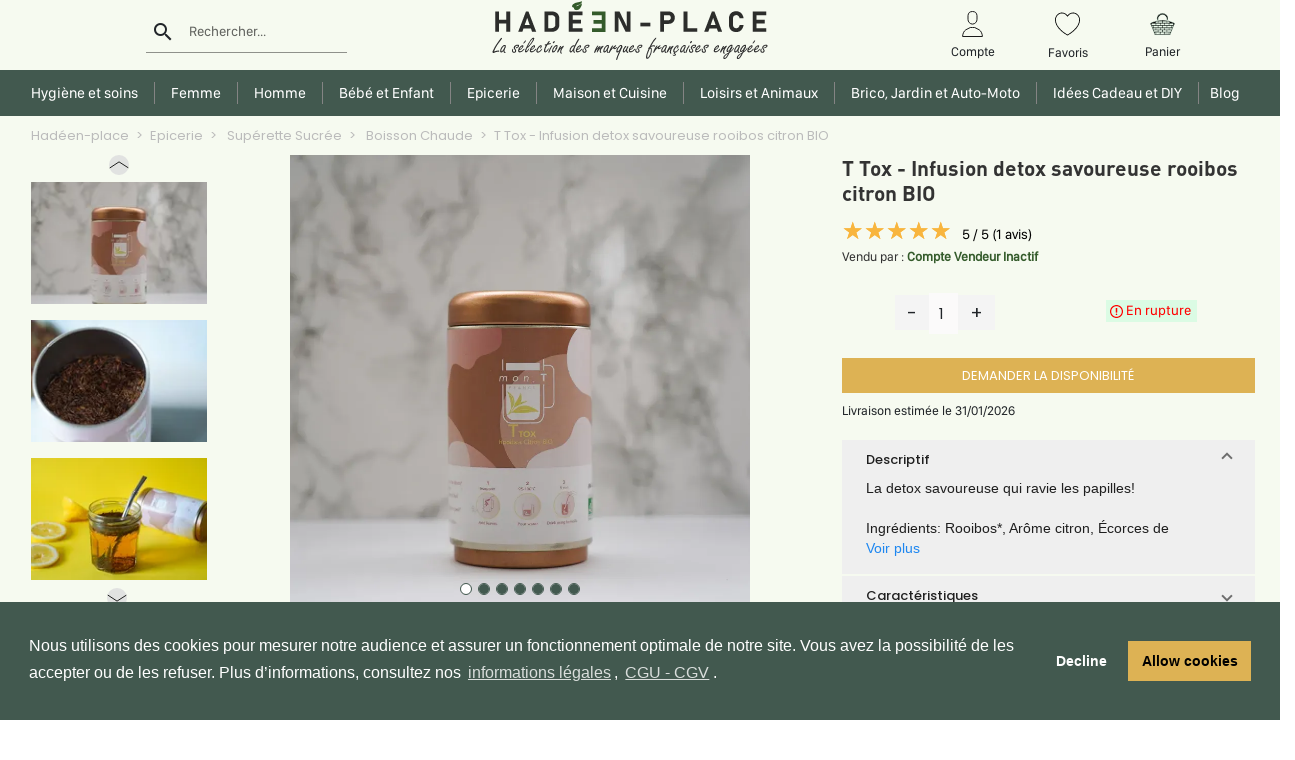

--- FILE ---
content_type: text/html; charset=utf-8
request_url: https://hadeen-place.fr/detail-produit/5232-t-tox-infusion-detox-rooibos-citron-bio
body_size: 27184
content:
<!DOCTYPE html><html lang="fr"><head>
    <meta charset="UTF-8">
    <meta http-equiv="X-UA-Compatible" content="IE=edge">
    <meta name="viewport" content="width=device-width, initial-scale=1, maximum-scale=1">
    <title>T Tox - Infusion detox savoureuse rooibos citron BIO  | Consommer Responsable</title>
    <base href="/">
    <meta name="description" content="T Tox - Infusion detox savoureuse rooibos citron BIO">
    <!-- <meta name="p:domain_verify" content="9dccf9af7d83edd37391ce7a5c2c20ca"/> -->
    <link rel="shortcut icon" type="image/x-icon" href="./assets/images/favicon.jpg">
    <link rel="icon" type="image/x-icon" href="./assets/images/favicon.jpg">
    <link rel="image_src" href="https://api.hadeen-place.fr/uploads/cddad5e5476295bf9e7255bca55a4d75-1.webp">
    <meta property="og:image" content="https://api.hadeen-place.fr/uploads/cddad5e5476295bf9e7255bca55a4d75-1.webp">
    <link rel="image_src" href="">
    <!-- <link rel="stylesheet" href="https://fonts.googleapis.com/icon?family=Material+Icons&amp;display=swap"> -->
    <link rel="stylesheet" href="./assets/font/googleapis.css"><link rel="manifest" href="manifest.webmanifest">
    <meta name="theme-color" content="#F1F7E8">
    <meta name="robots" content="index"><meta name="googlebot" content="index"><meta name="googlebot-news" content="snippet">

    <!-- TrustBox script -->
    <script type="text/javascript" src="//widget.trustpilot.com/bootstrap/v5/tp.widget.bootstrap.min.js" async=""></script>
    <script>(function (w, d, s, r, n) {
        w.TrustpilotObject = n; w[n] = w[n] || function () { (w[n].q = w[n].q || []).push(arguments) };
        a = d.createElement(s); a.async = 1; a.src = r; a.type = 'text/java' + s; f = d.getElementsByTagName(s)[0];
        f.parentNode.insertBefore(a, f)
      })(window, document, 'script', 'https://invitejs.trustpilot.com/tp.min.js', 'tp');
      tp('register', 'IJDUprowxDPcIDx8');
    </script>
    <!-- End TrustBox script -->

    <!-- Meta Pixel Code -->
    <script>
      !function (f, b, e, v, n, t, s) {
        if (f.fbq) return; n = f.fbq = function () {
          n.callMethod ?
          n.callMethod.apply(n, arguments) : n.queue.push(arguments)
        };
        if (!f._fbq) f._fbq = n; n.push = n; n.loaded = !0; n.version = '2.0';
        n.queue = []; t = b.createElement(e); t.async = !0;
        t.src = v; s = b.getElementsByTagName(e)[0];
        s.parentNode.insertBefore(t, s)
      }(window, document, 'script',
        'https://connect.facebook.net/en_US/fbevents.js');
      fbq('init', '6976033652439864');
      fbq('track', 'PageView');
    </script>
    <noscript><img height="1" width="1" style="display:none" src="https://www.facebook.com/tr?id=6976033652439864&ev=PageView&noscript=1" /></noscript>
    <!-- End Meta Pixel Code -->

    <!-- Google tag (gtag.js) PROD -->
    <script async="" src="https://www.googletagmanager.com/gtag/js?id=G-JQ88D2Q1QZ"></script>
    <script>
      window.dataLayer = window.dataLayer || [];
      function gtag() { dataLayer.push(arguments); }
      gtag('js', new Date());

      gtag('config', 'G-JQ88D2Q1QZ');
      gtag('config', 'AW-479791588');
    </script>
    <!-- End Google tag (gtag.js) -->
  <link rel="stylesheet" href="styles.9081ffee253558ccbc9e.css"><style ng-transition="serverApp">.fixe[_ngcontent-sc353]{position:fixed;width:100%;top:0;left:0;right:0;z-index:10}.fixe[_ngcontent-sc353]    .mainmenu_area{margin-top:-10px;background-color:#fff;box-shadow:0 2px #dad7d7}.fixe[_ngcontent-sc353]    .container-header{height:70px}.fixe[_ngcontent-sc353]    .div-menu{padding-top:5px!important;padding-bottom:5px!important}.fixe[_ngcontent-sc353]    .header-menu{padding-top:0}.fixe[_ngcontent-sc353]    .img-logo{margin:0 auto;display:block}.fixe[_ngcontent-sc353]    .logo-hadeen{display:unset;height:unset}.fixe[_ngcontent-sc353]    .activDrop{transform:translate(-23%,-4%)!important}.fixe[_ngcontent-sc353]    .col-md-3, .fixe[_ngcontent-sc353]    .col-md-6{height:75px}.fixe[_ngcontent-sc353]    .dropdown-menu{top:75%!important}@-webkit-keyframes easeIn{0%{opacity:.5}to{opacity:1}0%{margin-top:-100px}to{margin-top:0}}@keyframes easeIn{0%{opacity:.5}to{opacity:1}0%{margin-top:-100px}to{margin-top:0}}@-webkit-keyframes easeInOut{0%{opacity:.5}to{opacity:1}0%{margin-bottom:-50px}to{margin-bottom:0}}@keyframes easeInOut{0%{opacity:.5}to{opacity:1}0%{margin-bottom:-50px}to{margin-bottom:0}}@media screen and (max-width:767px) and (min-width:575px){.fixe[_ngcontent-sc353]    .img-logo{width:100%}}</style><style ng-transition="serverApp">div.text-center[_ngcontent-sc327]{border-left:1px solid #b3b3b3}.text-center[_ngcontent-sc327]:first-child{border-left:none}label[_ngcontent-sc327]{margin:auto;color:#1a1a1a;font-family:SFCompactDisplay-Regular}.title-ads[_ngcontent-sc327]{font-size:13px;color:#3c3c3c;white-space:nowrap;overflow:hidden;text-overflow:ellipsis}.aboutUS[_ngcontent-sc327]{background-color:#f9f9f9}.eco[_ngcontent-sc327] > label[_ngcontent-sc327]{width:90%}.break-on-mobile[_ngcontent-sc327]{display:inline;white-space:nowrap;font-family:Poppins-Bold!important;color:#1a1a1a!important;font-size:16px}@media (min-width:1030px){.testimonial__content[_ngcontent-sc327]{height:120px}}@media (min-width:991px) and (max-width:1029px){.testimonial__content[_ngcontent-sc327]{height:175px}}@media screen and (max-width:991px){.main-ads[_ngcontent-sc327]{padding-left:25px;padding-right:25px}.testimonial__content[_ngcontent-sc327]{height:130px}}@media screen and (max-width:767px){.eco[_ngcontent-sc327], .payment[_ngcontent-sc327]{display:none}.text-center.gift[_ngcontent-sc327]{border-left:none}.aboutUs[_ngcontent-sc327]{margin:4% 0}.testimonial__content[_ngcontent-sc327]{height:100%!important}}@media screen and (max-width:576px){label[_ngcontent-sc327]{font-size:10px}img[_ngcontent-sc327]{width:94px;height:45px}.trustpilot_img[_ngcontent-sc327]{width:130px!important;height:auto}.break-on-mobile[_ngcontent-sc327]{display:block}}.testimonial__content[_ngcontent-sc327]{overflow:hidden}.testimonial[_ngcontent-sc327]{height:auto}.testimonials__background[_ngcontent-sc327]{position:absolute;margin-top:50px}.testimonials__header--img[_ngcontent-sc327]{width:3.5rem;height:3.5rem;border-radius:50%;background-color:#f1f1f1}.testimonials__header--grade[_ngcontent-sc327]{font-size:12px;background-color:#345b2b;color:#fff;padding:2px 6px;border-radius:5px}.testimonials__header--stars[_ngcontent-sc327]{width:-webkit-fit-content;width:-moz-fit-content;width:fit-content}.mat-card[_ngcontent-sc327]{box-shadow:1px 1px 2px rgba(0,0,0,.08)!important;margin:3px}.box[_ngcontent-sc327], .mat-card[_ngcontent-sc327]{border-radius:10px}.box[_ngcontent-sc327]{margin:auto auto 20px;background:#fff;padding:10px 10px 5px;font-weight:900;color:#fff;font-family:arial;position:relative;min-height:90%}.sb3[_ngcontent-sc327]:before{content:"";width:0;height:0;position:absolute;border-color:#fff transparent transparent #fff;border-style:solid;border-width:10px;left:19px;bottom:-19px}.number_avis[_ngcontent-sc327]{color:#252525;text-decoration:underline}.star-icon[_ngcontent-sc327]{background-color:#dcdce6;background-image:url(stars.aaa36e3c34d866a01ac2.png);width:19px;height:19px;background-size:contain;display:inline-block;margin-right:2px}.carousel-controls[_ngcontent-sc327]{position:absolute;top:50%;transform:translateY(-50%)}.carousel-control-next[_ngcontent-sc327], .carousel-control-prev[_ngcontent-sc327]{width:auto}</style><style ng-transition="serverApp">.fixe[_ngcontent-sc350]   .container-header[_ngcontent-sc350]{display:none}span[_ngcontent-sc350]:focus{outline:none}.img-logo[_ngcontent-sc350]{margin:0 auto;display:flex;align-items:stretch;width:363px;height:auto}.newHeaderClass[_ngcontent-sc350]{font-size:16px;font-family:-apple-system,BlinkMacSystemFont,Segoe UI,Roboto,Helvetica Neue,Arial,Noto Sans,sans-serif,Apple Color Emoji,Segoe UI Emoji,Segoe UI Symbol,Noto Color Emoji}.container-header[_ngcontent-sc350]{height:70px}.logo-hadeen[_ngcontent-sc350]{display:flex;height:auto}.img-fluid[_ngcontent-sc350]{width:10%;top:-32px;position:relative}input#rechercher[_ngcontent-sc350], input#rechercherM[_ngcontent-sc350]{width:100%;padding-left:13%;background-color:#dbfbe4}label#labelSearch[_ngcontent-sc350], label#rechercherM[_ngcontent-sc350]{margin-left:13%;font-size:13px}img[_ngcontent-sc350]{cursor:pointer}.account[_ngcontent-sc350]{margin-top:3%}.account[_ngcontent-sc350]   p[_ngcontent-sc350]{font-size:13px;margin-top:5px}.nav-menu[_ngcontent-sc350]   li[_ngcontent-sc350]{padding:0 4px;display:inline-block;text-transform:uppercase;font-family:DINPro-Medium;font-weight:400;font-size:14px;cursor:pointer;border-left:1px solid}.nav-menu[_ngcontent-sc350]   li[_ngcontent-sc350]:first-child{border-left:none}h4[_ngcontent-sc350]{font-size:16px}.nav-menu[_ngcontent-sc350]{padding:10px;margin-top:8px;text-align:center}.mainmenu_area[_ngcontent-sc350]{background-color:#fff} .modal-content{border-radius:0;margin:0;border:none} .login.modal-dialog{transform:none;float:right;width:100%;top:-4%;background-color:#fff;height:inherit} .login.modal-dialog input{width:97%;margin-left:2%;border-bottom:none} .login.modal-dialog .field{border:1px solid} .login.modal-dialog label{margin-left:2%;margin-bottom:2%}.sign-header[_ngcontent-sc350]{color:#000}.sign-header[_ngcontent-sc350]   .container[_ngcontent-sc350]{border-bottom:1px solid #000}.activModal[_ngcontent-sc350]{border-bottom:3px solid #345b2b;padding-bottom:2%}.activModal[_ngcontent-sc350]   h2[_ngcontent-sc350]{color:#345b2b}.signin[_ngcontent-sc350]   h5[_ngcontent-sc350], .signin[_ngcontent-sc350]   h6[_ngcontent-sc350]{text-align:center}.signin[_ngcontent-sc350]   h5[_ngcontent-sc350]{font-size:22px}.signin[_ngcontent-sc350]   h6[_ngcontent-sc350], .signin[_ngcontent-sc350]   p[_ngcontent-sc350]{font-size:16px}.signin[_ngcontent-sc350]   h5[_ngcontent-sc350], .signin[_ngcontent-sc350]   h6[_ngcontent-sc350], .signin[_ngcontent-sc350]   p[_ngcontent-sc350]{font-family:SFCompactDisplay-Regular}.signin[_ngcontent-sc350]   p[_ngcontent-sc350]{float:right}.btn[_ngcontent-sc350], button.signin[_ngcontent-sc350]{font-size:15px;color:#fff;background-color:#345b2b;width:100%;padding:7px;margin-bottom:5%;border:1px solid #345b2b;border-radius:0} .modal-dialog.burgermenu  .modal-content{height:-webkit-fill-available;width:72%} .modal-dialog.burgermenu{margin:0} .modal-header .close{padding:1rem 0} .modal-header .close.login{padding:1rem} .modal-header{border-bottom:none}.search_underline[_ngcontent-sc350]     .mat-form-field-underline{width:83%!important;left:7px!important;display:block!important}.search_underline[_ngcontent-sc350]     .mat-form-field-infix{padding-bottom:5px!important}ul[_ngcontent-sc350]   li[_ngcontent-sc350]{text-align:center}@media screen and (max-width:767px){.header-lg[_ngcontent-sc350]{display:none}.img-logo[_ngcontent-sc350]{width:100%;height:auto}.img-fluid[_ngcontent-sc350]{width:5%}}@media screen and (min-width:768px){.navbar[_ngcontent-sc350]{display:none}.sign-header[_ngcontent-sc350]   h2[_ngcontent-sc350]{font-size:18px;font-family:SFCompactDisplay-Medium}}@media screen and (min-width:768px) and (max-width:991px){.img-logo[_ngcontent-sc350]{width:100%;margin-top:0}.badge-notif[_ngcontent-sc350]{margin-left:20px;top:-37px}p[_ngcontent-sc350]{display:none}.nav-menu[_ngcontent-sc350]   li[_ngcontent-sc350]{font-size:8px}}.sociallogin[_ngcontent-sc350]   img[_ngcontent-sc350]{width:16px;height:28px;margin-right:5%}.sociallogin[_ngcontent-sc350]   button[_ngcontent-sc350]{height:42px;width:200px;background:#ededeb;border:1px solid #ededeb}.fa[_ngcontent-sc350]{float:right;right:22px;top:38%;position:absolute}.fa.register[_ngcontent-sc350]{top:inherit}label.control.control-checkbox[_ngcontent-sc350]{font-size:16px;color:#000}#mdp[_ngcontent-sc350]{width:77%}.selectedSexe[_ngcontent-sc350]{border:1px solid #345b2b;background-color:#345b2b;color:#fff}.selectedSexe[_ngcontent-sc350], .unselectedSexe[_ngcontent-sc350]{height:42px;width:200px;margin:5% 0}.unselectedSexe[_ngcontent-sc350]{border:1px solid #1a1a1a;background-color:#fff;color:#000}.notif-panier[_ngcontent-sc350]{font-size:13px;background-color:#f9dbe6;margin:0 auto}.dropdown-menu[_ngcontent-sc350], .notif-panier[_ngcontent-sc350]{font-family:SFCompactDisplay-Regular}.dropdown-menu[_ngcontent-sc350]{top:130%!important;width:308px;border-radius:0}.dropdown-menu[_ngcontent-sc350]   h5[_ngcontent-sc350]{font-size:15px}.dropdown-menu[_ngcontent-sc350]   .signin[_ngcontent-sc350]{padding:0;height:39px;width:289px;margin:0 auto}.dropdown-menu[_ngcontent-sc350]   li[_ngcontent-sc350]{text-align:justify;cursor:pointer}.panier-drop.dropdown-menu.show[_ngcontent-sc350]{left:-200%!important}.total[_ngcontent-sc350]{text-align:right;padding-right:16%}ul.help-block[_ngcontent-sc350]{color:red;font-weight:300;font-size:9px;width:88%;padding-left:0}.activDrop[_ngcontent-sc350]{right:auto!important;transform:translate(-23%)!important;height:506px;width:30%;background-color:#fff;min-width:160px;padding:12px 16px;z-index:1;position:absolute}.activDrop[_ngcontent-sc350]   p[_ngcontent-sc350]{font-size:15px;font-family:SFCompactDisplay-Regular}.activDropG[_ngcontent-sc350]{left:22%!important}.activDropD[_ngcontent-sc350]{left:62%!important}.activDropC[_ngcontent-sc350]{left:42%!important}.active[_ngcontent-sc350]{color:#345b2b;border-bottom:2px solid #345b2b;padding-bottom:4%}.example-container[_ngcontent-sc350]{width:80%;z-index:2;height:-webkit-fill-available}.example-sidenav-content[_ngcontent-sc350]{display:flex;height:100%;align-items:center;justify-content:center}.example-sidenav[_ngcontent-sc350]{padding:20px}.mat-drawer-container[_ngcontent-sc350]{top:0;position:fixed} .mat-drawer-side{border-right:0}@-webkit-keyframes closeSide{0%{opacity:1}to{opacity:1}0%{height:-webkit-fill-available}to{height:-webkit-fill-available}}@keyframes closeSide{0%{opacity:1}to{opacity:1}0%{height:-webkit-fill-available}to{height:-webkit-fill-available}}.sidenavClose[_ngcontent-sc350]{opacity:1;-webkit-animation-name:closeSide;animation-name:closeSide;-webkit-animation-iteration-count:1;animation-iteration-count:1;-webkit-animation-timing-function:ease-in;animation-timing-function:ease-in;-webkit-animation-duration:.5s;animation-duration:.5s}  .mat-form-field-appearance-fill .mat-form-field-flex{background-color:transparent!important}@media screen and (max-width:575.98px){.account[_ngcontent-sc350]{margin-top:0!important}.img-logo[_ngcontent-sc350]{width:100%!important;height:auto}.signin[_ngcontent-sc350]{margin-top:3%}.btn[_ngcontent-sc350]{height:unset;width:100%;padding:7px;margin:10% 0}.activModal[_ngcontent-sc350]{padding-bottom:0;font-size:11px}.sociallogin[_ngcontent-sc350]   button[_ngcontent-sc350]{margin:3% 0}.sign-header[_ngcontent-sc350]{margin-bottom:3%}.sign-header[_ngcontent-sc350]   h2[_ngcontent-sc350]{font-size:11px;padding-top:12%}#labelSearch[_ngcontent-sc350]{width:72%}}@media (max-width:991.98px){.account[_ngcontent-sc350]{margin-top:11%}}</style><style ng-transition="serverApp">.mat-icon{background-repeat:no-repeat;display:inline-block;fill:currentColor;height:24px;width:24px}.mat-icon.mat-icon-inline{font-size:inherit;height:inherit;line-height:inherit;width:inherit}[dir=rtl] .mat-icon-rtl-mirror{transform:scale(-1, 1)}.mat-form-field:not(.mat-form-field-appearance-legacy) .mat-form-field-prefix .mat-icon,.mat-form-field:not(.mat-form-field-appearance-legacy) .mat-form-field-suffix .mat-icon{display:block}.mat-form-field:not(.mat-form-field-appearance-legacy) .mat-form-field-prefix .mat-icon-button .mat-icon,.mat-form-field:not(.mat-form-field-appearance-legacy) .mat-form-field-suffix .mat-icon-button .mat-icon{margin:auto}
</style><style ng-transition="serverApp">.mat-form-field{display:inline-block;position:relative;text-align:left}[dir=rtl] .mat-form-field{text-align:right}.mat-form-field-wrapper{position:relative}.mat-form-field-flex{display:inline-flex;align-items:baseline;box-sizing:border-box;width:100%}.mat-form-field-prefix,.mat-form-field-suffix{white-space:nowrap;flex:none;position:relative}.mat-form-field-infix{display:block;position:relative;flex:auto;min-width:0;width:180px}.cdk-high-contrast-active .mat-form-field-infix{border-image:linear-gradient(transparent, transparent)}.mat-form-field-label-wrapper{position:absolute;left:0;box-sizing:content-box;width:100%;height:100%;overflow:hidden;pointer-events:none}[dir=rtl] .mat-form-field-label-wrapper{left:auto;right:0}.mat-form-field-label{position:absolute;left:0;font:inherit;pointer-events:none;width:100%;white-space:nowrap;text-overflow:ellipsis;overflow:hidden;transform-origin:0 0;transition:transform 400ms cubic-bezier(0.25, 0.8, 0.25, 1),color 400ms cubic-bezier(0.25, 0.8, 0.25, 1),width 400ms cubic-bezier(0.25, 0.8, 0.25, 1);display:none}[dir=rtl] .mat-form-field-label{transform-origin:100% 0;left:auto;right:0}.mat-form-field-empty.mat-form-field-label,.mat-form-field-can-float.mat-form-field-should-float .mat-form-field-label{display:block}.mat-form-field-autofill-control:-webkit-autofill+.mat-form-field-label-wrapper .mat-form-field-label{display:none}.mat-form-field-can-float .mat-form-field-autofill-control:-webkit-autofill+.mat-form-field-label-wrapper .mat-form-field-label{display:block;transition:none}.mat-input-server:focus+.mat-form-field-label-wrapper .mat-form-field-label,.mat-input-server[placeholder]:not(:placeholder-shown)+.mat-form-field-label-wrapper .mat-form-field-label{display:none}.mat-form-field-can-float .mat-input-server:focus+.mat-form-field-label-wrapper .mat-form-field-label,.mat-form-field-can-float .mat-input-server[placeholder]:not(:placeholder-shown)+.mat-form-field-label-wrapper .mat-form-field-label{display:block}.mat-form-field-label:not(.mat-form-field-empty){transition:none}.mat-form-field-underline{position:absolute;width:100%;pointer-events:none;transform:scale3d(1, 1.0001, 1)}.mat-form-field-ripple{position:absolute;left:0;width:100%;transform-origin:50%;transform:scaleX(0.5);opacity:0;transition:background-color 300ms cubic-bezier(0.55, 0, 0.55, 0.2)}.mat-form-field.mat-focused .mat-form-field-ripple,.mat-form-field.mat-form-field-invalid .mat-form-field-ripple{opacity:1;transform:scaleX(1);transition:transform 300ms cubic-bezier(0.25, 0.8, 0.25, 1),opacity 100ms cubic-bezier(0.25, 0.8, 0.25, 1),background-color 300ms cubic-bezier(0.25, 0.8, 0.25, 1)}.mat-form-field-subscript-wrapper{position:absolute;box-sizing:border-box;width:100%;overflow:hidden}.mat-form-field-subscript-wrapper .mat-icon,.mat-form-field-label-wrapper .mat-icon{width:1em;height:1em;font-size:inherit;vertical-align:baseline}.mat-form-field-hint-wrapper{display:flex}.mat-form-field-hint-spacer{flex:1 0 1em}.mat-error{display:block}.mat-form-field-control-wrapper{position:relative}.mat-form-field._mat-animation-noopable .mat-form-field-label,.mat-form-field._mat-animation-noopable .mat-form-field-ripple{transition:none}
</style><style ng-transition="serverApp">.mat-form-field-appearance-fill .mat-form-field-flex{border-radius:4px 4px 0 0;padding:.75em .75em 0 .75em}.cdk-high-contrast-active .mat-form-field-appearance-fill .mat-form-field-flex{outline:solid 1px}.mat-form-field-appearance-fill .mat-form-field-underline::before{content:"";display:block;position:absolute;bottom:0;height:1px;width:100%}.mat-form-field-appearance-fill .mat-form-field-ripple{bottom:0;height:2px}.cdk-high-contrast-active .mat-form-field-appearance-fill .mat-form-field-ripple{height:0;border-top:solid 2px}.mat-form-field-appearance-fill:not(.mat-form-field-disabled) .mat-form-field-flex:hover~.mat-form-field-underline .mat-form-field-ripple{opacity:1;transform:none;transition:opacity 600ms cubic-bezier(0.25, 0.8, 0.25, 1)}.mat-form-field-appearance-fill._mat-animation-noopable:not(.mat-form-field-disabled) .mat-form-field-flex:hover~.mat-form-field-underline .mat-form-field-ripple{transition:none}.mat-form-field-appearance-fill .mat-form-field-subscript-wrapper{padding:0 1em}
</style><style ng-transition="serverApp">.mat-input-element{font:inherit;background:transparent;color:currentColor;border:none;outline:none;padding:0;margin:0;width:100%;max-width:100%;vertical-align:bottom;text-align:inherit}.mat-input-element:-moz-ui-invalid{box-shadow:none}.mat-input-element::-ms-clear,.mat-input-element::-ms-reveal{display:none}.mat-input-element,.mat-input-element::-webkit-search-cancel-button,.mat-input-element::-webkit-search-decoration,.mat-input-element::-webkit-search-results-button,.mat-input-element::-webkit-search-results-decoration{-webkit-appearance:none}.mat-input-element::-webkit-contacts-auto-fill-button,.mat-input-element::-webkit-caps-lock-indicator,.mat-input-element::-webkit-credentials-auto-fill-button{visibility:hidden}.mat-input-element[type=date],.mat-input-element[type=datetime],.mat-input-element[type=datetime-local],.mat-input-element[type=month],.mat-input-element[type=week],.mat-input-element[type=time]{line-height:1}.mat-input-element[type=date]::after,.mat-input-element[type=datetime]::after,.mat-input-element[type=datetime-local]::after,.mat-input-element[type=month]::after,.mat-input-element[type=week]::after,.mat-input-element[type=time]::after{content:" ";white-space:pre;width:1px}.mat-input-element::-webkit-inner-spin-button,.mat-input-element::-webkit-calendar-picker-indicator,.mat-input-element::-webkit-clear-button{font-size:.75em}.mat-input-element::placeholder{-webkit-user-select:none;-moz-user-select:none;-ms-user-select:none;user-select:none;transition:color 400ms 133.3333333333ms cubic-bezier(0.25, 0.8, 0.25, 1)}.mat-input-element::placeholder:-ms-input-placeholder{-ms-user-select:text}.mat-input-element::-moz-placeholder{-webkit-user-select:none;-moz-user-select:none;-ms-user-select:none;user-select:none;transition:color 400ms 133.3333333333ms cubic-bezier(0.25, 0.8, 0.25, 1)}.mat-input-element::-moz-placeholder:-ms-input-placeholder{-ms-user-select:text}.mat-input-element::-webkit-input-placeholder{-webkit-user-select:none;-moz-user-select:none;-ms-user-select:none;user-select:none;transition:color 400ms 133.3333333333ms cubic-bezier(0.25, 0.8, 0.25, 1)}.mat-input-element::-webkit-input-placeholder:-ms-input-placeholder{-ms-user-select:text}.mat-input-element:-ms-input-placeholder{-webkit-user-select:none;-moz-user-select:none;-ms-user-select:none;user-select:none;transition:color 400ms 133.3333333333ms cubic-bezier(0.25, 0.8, 0.25, 1)}.mat-input-element:-ms-input-placeholder:-ms-input-placeholder{-ms-user-select:text}.mat-form-field-hide-placeholder .mat-input-element::placeholder{color:transparent !important;-webkit-text-fill-color:transparent;transition:none}.mat-form-field-hide-placeholder .mat-input-element::-moz-placeholder{color:transparent !important;-webkit-text-fill-color:transparent;transition:none}.mat-form-field-hide-placeholder .mat-input-element::-webkit-input-placeholder{color:transparent !important;-webkit-text-fill-color:transparent;transition:none}.mat-form-field-hide-placeholder .mat-input-element:-ms-input-placeholder{color:transparent !important;-webkit-text-fill-color:transparent;transition:none}textarea.mat-input-element{resize:vertical;overflow:auto}textarea.mat-input-element.cdk-textarea-autosize{resize:none}textarea.mat-input-element{padding:2px 0;margin:-2px 0}select.mat-input-element{-moz-appearance:none;-webkit-appearance:none;position:relative;background-color:transparent;display:inline-flex;box-sizing:border-box;padding-top:1em;top:-1em;margin-bottom:-1em}select.mat-input-element::-ms-expand{display:none}select.mat-input-element::-moz-focus-inner{border:0}select.mat-input-element:not(:disabled){cursor:pointer}select.mat-input-element::-ms-value{color:inherit;background:none}.mat-focused .cdk-high-contrast-active select.mat-input-element::-ms-value{color:inherit}.mat-form-field-type-mat-native-select .mat-form-field-infix::after{content:"";width:0;height:0;border-left:5px solid transparent;border-right:5px solid transparent;border-top:5px solid;position:absolute;top:50%;right:0;margin-top:-2.5px;pointer-events:none}[dir=rtl] .mat-form-field-type-mat-native-select .mat-form-field-infix::after{right:auto;left:0}.mat-form-field-type-mat-native-select .mat-input-element{padding-right:15px}[dir=rtl] .mat-form-field-type-mat-native-select .mat-input-element{padding-right:0;padding-left:15px}.mat-form-field-type-mat-native-select .mat-form-field-label-wrapper{max-width:calc(100% - 10px)}.mat-form-field-type-mat-native-select.mat-form-field-appearance-outline .mat-form-field-infix::after{margin-top:-5px}.mat-form-field-type-mat-native-select.mat-form-field-appearance-fill .mat-form-field-infix::after{margin-top:-10px}
</style><style ng-transition="serverApp">.mat-form-field-appearance-legacy .mat-form-field-label{transform:perspective(100px);-ms-transform:none}.mat-form-field-appearance-legacy .mat-form-field-prefix .mat-icon,.mat-form-field-appearance-legacy .mat-form-field-suffix .mat-icon{width:1em}.mat-form-field-appearance-legacy .mat-form-field-prefix .mat-icon-button,.mat-form-field-appearance-legacy .mat-form-field-suffix .mat-icon-button{font:inherit;vertical-align:baseline}.mat-form-field-appearance-legacy .mat-form-field-prefix .mat-icon-button .mat-icon,.mat-form-field-appearance-legacy .mat-form-field-suffix .mat-icon-button .mat-icon{font-size:inherit}.mat-form-field-appearance-legacy .mat-form-field-underline{height:1px}.cdk-high-contrast-active .mat-form-field-appearance-legacy .mat-form-field-underline{height:0;border-top:solid 1px}.mat-form-field-appearance-legacy .mat-form-field-ripple{top:0;height:2px;overflow:hidden}.cdk-high-contrast-active .mat-form-field-appearance-legacy .mat-form-field-ripple{height:0;border-top:solid 2px}.mat-form-field-appearance-legacy.mat-form-field-disabled .mat-form-field-underline{background-position:0;background-color:transparent}.cdk-high-contrast-active .mat-form-field-appearance-legacy.mat-form-field-disabled .mat-form-field-underline{border-top-style:dotted;border-top-width:2px}.mat-form-field-appearance-legacy.mat-form-field-invalid:not(.mat-focused) .mat-form-field-ripple{height:1px}
</style><style ng-transition="serverApp">.mat-form-field-appearance-outline .mat-form-field-wrapper{margin:.25em 0}.mat-form-field-appearance-outline .mat-form-field-flex{padding:0 .75em 0 .75em;margin-top:-0.25em;position:relative}.mat-form-field-appearance-outline .mat-form-field-prefix,.mat-form-field-appearance-outline .mat-form-field-suffix{top:.25em}.mat-form-field-appearance-outline .mat-form-field-outline{display:flex;position:absolute;top:.25em;left:0;right:0;bottom:0;pointer-events:none}.mat-form-field-appearance-outline .mat-form-field-outline-start,.mat-form-field-appearance-outline .mat-form-field-outline-end{border:1px solid currentColor;min-width:5px}.mat-form-field-appearance-outline .mat-form-field-outline-start{border-radius:5px 0 0 5px;border-right-style:none}[dir=rtl] .mat-form-field-appearance-outline .mat-form-field-outline-start{border-right-style:solid;border-left-style:none;border-radius:0 5px 5px 0}.mat-form-field-appearance-outline .mat-form-field-outline-end{border-radius:0 5px 5px 0;border-left-style:none;flex-grow:1}[dir=rtl] .mat-form-field-appearance-outline .mat-form-field-outline-end{border-left-style:solid;border-right-style:none;border-radius:5px 0 0 5px}.mat-form-field-appearance-outline .mat-form-field-outline-gap{border-radius:.000001px;border:1px solid currentColor;border-left-style:none;border-right-style:none}.mat-form-field-appearance-outline.mat-form-field-can-float.mat-form-field-should-float .mat-form-field-outline-gap{border-top-color:transparent}.mat-form-field-appearance-outline .mat-form-field-outline-thick{opacity:0}.mat-form-field-appearance-outline .mat-form-field-outline-thick .mat-form-field-outline-start,.mat-form-field-appearance-outline .mat-form-field-outline-thick .mat-form-field-outline-end,.mat-form-field-appearance-outline .mat-form-field-outline-thick .mat-form-field-outline-gap{border-width:2px}.mat-form-field-appearance-outline.mat-focused .mat-form-field-outline,.mat-form-field-appearance-outline.mat-form-field-invalid .mat-form-field-outline{opacity:0;transition:opacity 100ms cubic-bezier(0.25, 0.8, 0.25, 1)}.mat-form-field-appearance-outline.mat-focused .mat-form-field-outline-thick,.mat-form-field-appearance-outline.mat-form-field-invalid .mat-form-field-outline-thick{opacity:1}.mat-form-field-appearance-outline:not(.mat-form-field-disabled) .mat-form-field-flex:hover .mat-form-field-outline{opacity:0;transition:opacity 600ms cubic-bezier(0.25, 0.8, 0.25, 1)}.mat-form-field-appearance-outline:not(.mat-form-field-disabled) .mat-form-field-flex:hover .mat-form-field-outline-thick{opacity:1}.mat-form-field-appearance-outline .mat-form-field-subscript-wrapper{padding:0 1em}.mat-form-field-appearance-outline._mat-animation-noopable:not(.mat-form-field-disabled) .mat-form-field-flex:hover~.mat-form-field-outline,.mat-form-field-appearance-outline._mat-animation-noopable .mat-form-field-outline,.mat-form-field-appearance-outline._mat-animation-noopable .mat-form-field-outline-start,.mat-form-field-appearance-outline._mat-animation-noopable .mat-form-field-outline-end,.mat-form-field-appearance-outline._mat-animation-noopable .mat-form-field-outline-gap{transition:none}
</style><style ng-transition="serverApp">.mat-form-field-appearance-standard .mat-form-field-flex{padding-top:.75em}.mat-form-field-appearance-standard .mat-form-field-underline{height:1px}.cdk-high-contrast-active .mat-form-field-appearance-standard .mat-form-field-underline{height:0;border-top:solid 1px}.mat-form-field-appearance-standard .mat-form-field-ripple{bottom:0;height:2px}.cdk-high-contrast-active .mat-form-field-appearance-standard .mat-form-field-ripple{height:0;border-top:2px}.mat-form-field-appearance-standard.mat-form-field-disabled .mat-form-field-underline{background-position:0;background-color:transparent}.cdk-high-contrast-active .mat-form-field-appearance-standard.mat-form-field-disabled .mat-form-field-underline{border-top-style:dotted;border-top-width:2px}.mat-form-field-appearance-standard:not(.mat-form-field-disabled) .mat-form-field-flex:hover~.mat-form-field-underline .mat-form-field-ripple{opacity:1;transform:none;transition:opacity 600ms cubic-bezier(0.25, 0.8, 0.25, 1)}.mat-form-field-appearance-standard._mat-animation-noopable:not(.mat-form-field-disabled) .mat-form-field-flex:hover~.mat-form-field-underline .mat-form-field-ripple{transition:none}
</style><style ng-transition="serverApp">.mat-drawer-container{position:relative;z-index:1;box-sizing:border-box;-webkit-overflow-scrolling:touch;display:block;overflow:hidden}.mat-drawer-container[fullscreen]{top:0;left:0;right:0;bottom:0;position:absolute}.mat-drawer-container[fullscreen].mat-drawer-container-has-open{overflow:hidden}.mat-drawer-container.mat-drawer-container-explicit-backdrop .mat-drawer-side{z-index:3}.mat-drawer-container.ng-animate-disabled .mat-drawer-backdrop,.mat-drawer-container.ng-animate-disabled .mat-drawer-content,.ng-animate-disabled .mat-drawer-container .mat-drawer-backdrop,.ng-animate-disabled .mat-drawer-container .mat-drawer-content{transition:none}.mat-drawer-backdrop{top:0;left:0;right:0;bottom:0;position:absolute;display:block;z-index:3;visibility:hidden}.mat-drawer-backdrop.mat-drawer-shown{visibility:visible}.mat-drawer-transition .mat-drawer-backdrop{transition-duration:400ms;transition-timing-function:cubic-bezier(0.25, 0.8, 0.25, 1);transition-property:background-color,visibility}.cdk-high-contrast-active .mat-drawer-backdrop{opacity:.5}.mat-drawer-content{position:relative;z-index:1;display:block;height:100%;overflow:auto}.mat-drawer-transition .mat-drawer-content{transition-duration:400ms;transition-timing-function:cubic-bezier(0.25, 0.8, 0.25, 1);transition-property:transform,margin-left,margin-right}.mat-drawer{position:relative;z-index:4;display:block;position:absolute;top:0;bottom:0;z-index:3;outline:0;box-sizing:border-box;overflow-y:auto;transform:translate3d(-100%, 0, 0)}.cdk-high-contrast-active .mat-drawer,.cdk-high-contrast-active [dir=rtl] .mat-drawer.mat-drawer-end{border-right:solid 1px currentColor}.cdk-high-contrast-active [dir=rtl] .mat-drawer,.cdk-high-contrast-active .mat-drawer.mat-drawer-end{border-left:solid 1px currentColor;border-right:none}.mat-drawer.mat-drawer-side{z-index:2}.mat-drawer.mat-drawer-end{right:0;transform:translate3d(100%, 0, 0)}[dir=rtl] .mat-drawer{transform:translate3d(100%, 0, 0)}[dir=rtl] .mat-drawer.mat-drawer-end{left:0;right:auto;transform:translate3d(-100%, 0, 0)}.mat-drawer-inner-container{width:100%;height:100%;overflow:auto;-webkit-overflow-scrolling:touch}.mat-sidenav-fixed{position:fixed}
</style><style ng-transition="serverApp">.mat-subheader{display:flex;box-sizing:border-box;padding:16px;align-items:center}.mat-list-base .mat-subheader{margin:0}.mat-list-base{padding-top:8px;display:block;-webkit-tap-highlight-color:transparent}.mat-list-base .mat-subheader{height:48px;line-height:16px}.mat-list-base .mat-subheader:first-child{margin-top:-8px}.mat-list-base .mat-list-item,.mat-list-base .mat-list-option{display:block;height:48px;-webkit-tap-highlight-color:transparent;width:100%;padding:0;position:relative}.mat-list-base .mat-list-item .mat-list-item-content,.mat-list-base .mat-list-option .mat-list-item-content{display:flex;flex-direction:row;align-items:center;box-sizing:border-box;padding:0 16px;position:relative;height:inherit}.mat-list-base .mat-list-item .mat-list-item-content-reverse,.mat-list-base .mat-list-option .mat-list-item-content-reverse{display:flex;align-items:center;padding:0 16px;flex-direction:row-reverse;justify-content:space-around}.mat-list-base .mat-list-item .mat-list-item-ripple,.mat-list-base .mat-list-option .mat-list-item-ripple{top:0;left:0;right:0;bottom:0;position:absolute;pointer-events:none}.mat-list-base .mat-list-item.mat-list-item-with-avatar,.mat-list-base .mat-list-option.mat-list-item-with-avatar{height:56px}.mat-list-base .mat-list-item.mat-2-line,.mat-list-base .mat-list-option.mat-2-line{height:72px}.mat-list-base .mat-list-item.mat-3-line,.mat-list-base .mat-list-option.mat-3-line{height:88px}.mat-list-base .mat-list-item.mat-multi-line,.mat-list-base .mat-list-option.mat-multi-line{height:auto}.mat-list-base .mat-list-item.mat-multi-line .mat-list-item-content,.mat-list-base .mat-list-option.mat-multi-line .mat-list-item-content{padding-top:16px;padding-bottom:16px}.mat-list-base .mat-list-item .mat-list-text,.mat-list-base .mat-list-option .mat-list-text{display:flex;flex-direction:column;width:100%;box-sizing:border-box;overflow:hidden;padding:0}.mat-list-base .mat-list-item .mat-list-text>*,.mat-list-base .mat-list-option .mat-list-text>*{margin:0;padding:0;font-weight:normal;font-size:inherit}.mat-list-base .mat-list-item .mat-list-text:empty,.mat-list-base .mat-list-option .mat-list-text:empty{display:none}.mat-list-base .mat-list-item.mat-list-item-with-avatar .mat-list-item-content .mat-list-text,.mat-list-base .mat-list-item.mat-list-option .mat-list-item-content .mat-list-text,.mat-list-base .mat-list-option.mat-list-item-with-avatar .mat-list-item-content .mat-list-text,.mat-list-base .mat-list-option.mat-list-option .mat-list-item-content .mat-list-text{padding-right:0;padding-left:16px}[dir=rtl] .mat-list-base .mat-list-item.mat-list-item-with-avatar .mat-list-item-content .mat-list-text,[dir=rtl] .mat-list-base .mat-list-item.mat-list-option .mat-list-item-content .mat-list-text,[dir=rtl] .mat-list-base .mat-list-option.mat-list-item-with-avatar .mat-list-item-content .mat-list-text,[dir=rtl] .mat-list-base .mat-list-option.mat-list-option .mat-list-item-content .mat-list-text{padding-right:16px;padding-left:0}.mat-list-base .mat-list-item.mat-list-item-with-avatar .mat-list-item-content-reverse .mat-list-text,.mat-list-base .mat-list-item.mat-list-option .mat-list-item-content-reverse .mat-list-text,.mat-list-base .mat-list-option.mat-list-item-with-avatar .mat-list-item-content-reverse .mat-list-text,.mat-list-base .mat-list-option.mat-list-option .mat-list-item-content-reverse .mat-list-text{padding-left:0;padding-right:16px}[dir=rtl] .mat-list-base .mat-list-item.mat-list-item-with-avatar .mat-list-item-content-reverse .mat-list-text,[dir=rtl] .mat-list-base .mat-list-item.mat-list-option .mat-list-item-content-reverse .mat-list-text,[dir=rtl] .mat-list-base .mat-list-option.mat-list-item-with-avatar .mat-list-item-content-reverse .mat-list-text,[dir=rtl] .mat-list-base .mat-list-option.mat-list-option .mat-list-item-content-reverse .mat-list-text{padding-right:0;padding-left:16px}.mat-list-base .mat-list-item.mat-list-item-with-avatar.mat-list-option .mat-list-item-content-reverse .mat-list-text,.mat-list-base .mat-list-item.mat-list-item-with-avatar.mat-list-option .mat-list-item-content .mat-list-text,.mat-list-base .mat-list-option.mat-list-item-with-avatar.mat-list-option .mat-list-item-content-reverse .mat-list-text,.mat-list-base .mat-list-option.mat-list-item-with-avatar.mat-list-option .mat-list-item-content .mat-list-text{padding-right:16px;padding-left:16px}.mat-list-base .mat-list-item .mat-list-avatar,.mat-list-base .mat-list-option .mat-list-avatar{flex-shrink:0;width:40px;height:40px;border-radius:50%;object-fit:cover}.mat-list-base .mat-list-item .mat-list-avatar~.mat-divider-inset,.mat-list-base .mat-list-option .mat-list-avatar~.mat-divider-inset{margin-left:72px;width:calc(100% - 72px)}[dir=rtl] .mat-list-base .mat-list-item .mat-list-avatar~.mat-divider-inset,[dir=rtl] .mat-list-base .mat-list-option .mat-list-avatar~.mat-divider-inset{margin-left:auto;margin-right:72px}.mat-list-base .mat-list-item .mat-list-icon,.mat-list-base .mat-list-option .mat-list-icon{flex-shrink:0;width:24px;height:24px;font-size:24px;box-sizing:content-box;border-radius:50%;padding:4px}.mat-list-base .mat-list-item .mat-list-icon~.mat-divider-inset,.mat-list-base .mat-list-option .mat-list-icon~.mat-divider-inset{margin-left:64px;width:calc(100% - 64px)}[dir=rtl] .mat-list-base .mat-list-item .mat-list-icon~.mat-divider-inset,[dir=rtl] .mat-list-base .mat-list-option .mat-list-icon~.mat-divider-inset{margin-left:auto;margin-right:64px}.mat-list-base .mat-list-item .mat-divider,.mat-list-base .mat-list-option .mat-divider{position:absolute;bottom:0;left:0;width:100%;margin:0}[dir=rtl] .mat-list-base .mat-list-item .mat-divider,[dir=rtl] .mat-list-base .mat-list-option .mat-divider{margin-left:auto;margin-right:0}.mat-list-base .mat-list-item .mat-divider.mat-divider-inset,.mat-list-base .mat-list-option .mat-divider.mat-divider-inset{position:absolute}.mat-list-base[dense]{padding-top:4px;display:block}.mat-list-base[dense] .mat-subheader{height:40px;line-height:8px}.mat-list-base[dense] .mat-subheader:first-child{margin-top:-4px}.mat-list-base[dense] .mat-list-item,.mat-list-base[dense] .mat-list-option{display:block;height:40px;-webkit-tap-highlight-color:transparent;width:100%;padding:0;position:relative}.mat-list-base[dense] .mat-list-item .mat-list-item-content,.mat-list-base[dense] .mat-list-option .mat-list-item-content{display:flex;flex-direction:row;align-items:center;box-sizing:border-box;padding:0 16px;position:relative;height:inherit}.mat-list-base[dense] .mat-list-item .mat-list-item-content-reverse,.mat-list-base[dense] .mat-list-option .mat-list-item-content-reverse{display:flex;align-items:center;padding:0 16px;flex-direction:row-reverse;justify-content:space-around}.mat-list-base[dense] .mat-list-item .mat-list-item-ripple,.mat-list-base[dense] .mat-list-option .mat-list-item-ripple{top:0;left:0;right:0;bottom:0;position:absolute;pointer-events:none}.mat-list-base[dense] .mat-list-item.mat-list-item-with-avatar,.mat-list-base[dense] .mat-list-option.mat-list-item-with-avatar{height:48px}.mat-list-base[dense] .mat-list-item.mat-2-line,.mat-list-base[dense] .mat-list-option.mat-2-line{height:60px}.mat-list-base[dense] .mat-list-item.mat-3-line,.mat-list-base[dense] .mat-list-option.mat-3-line{height:76px}.mat-list-base[dense] .mat-list-item.mat-multi-line,.mat-list-base[dense] .mat-list-option.mat-multi-line{height:auto}.mat-list-base[dense] .mat-list-item.mat-multi-line .mat-list-item-content,.mat-list-base[dense] .mat-list-option.mat-multi-line .mat-list-item-content{padding-top:16px;padding-bottom:16px}.mat-list-base[dense] .mat-list-item .mat-list-text,.mat-list-base[dense] .mat-list-option .mat-list-text{display:flex;flex-direction:column;width:100%;box-sizing:border-box;overflow:hidden;padding:0}.mat-list-base[dense] .mat-list-item .mat-list-text>*,.mat-list-base[dense] .mat-list-option .mat-list-text>*{margin:0;padding:0;font-weight:normal;font-size:inherit}.mat-list-base[dense] .mat-list-item .mat-list-text:empty,.mat-list-base[dense] .mat-list-option .mat-list-text:empty{display:none}.mat-list-base[dense] .mat-list-item.mat-list-item-with-avatar .mat-list-item-content .mat-list-text,.mat-list-base[dense] .mat-list-item.mat-list-option .mat-list-item-content .mat-list-text,.mat-list-base[dense] .mat-list-option.mat-list-item-with-avatar .mat-list-item-content .mat-list-text,.mat-list-base[dense] .mat-list-option.mat-list-option .mat-list-item-content .mat-list-text{padding-right:0;padding-left:16px}[dir=rtl] .mat-list-base[dense] .mat-list-item.mat-list-item-with-avatar .mat-list-item-content .mat-list-text,[dir=rtl] .mat-list-base[dense] .mat-list-item.mat-list-option .mat-list-item-content .mat-list-text,[dir=rtl] .mat-list-base[dense] .mat-list-option.mat-list-item-with-avatar .mat-list-item-content .mat-list-text,[dir=rtl] .mat-list-base[dense] .mat-list-option.mat-list-option .mat-list-item-content .mat-list-text{padding-right:16px;padding-left:0}.mat-list-base[dense] .mat-list-item.mat-list-item-with-avatar .mat-list-item-content-reverse .mat-list-text,.mat-list-base[dense] .mat-list-item.mat-list-option .mat-list-item-content-reverse .mat-list-text,.mat-list-base[dense] .mat-list-option.mat-list-item-with-avatar .mat-list-item-content-reverse .mat-list-text,.mat-list-base[dense] .mat-list-option.mat-list-option .mat-list-item-content-reverse .mat-list-text{padding-left:0;padding-right:16px}[dir=rtl] .mat-list-base[dense] .mat-list-item.mat-list-item-with-avatar .mat-list-item-content-reverse .mat-list-text,[dir=rtl] .mat-list-base[dense] .mat-list-item.mat-list-option .mat-list-item-content-reverse .mat-list-text,[dir=rtl] .mat-list-base[dense] .mat-list-option.mat-list-item-with-avatar .mat-list-item-content-reverse .mat-list-text,[dir=rtl] .mat-list-base[dense] .mat-list-option.mat-list-option .mat-list-item-content-reverse .mat-list-text{padding-right:0;padding-left:16px}.mat-list-base[dense] .mat-list-item.mat-list-item-with-avatar.mat-list-option .mat-list-item-content-reverse .mat-list-text,.mat-list-base[dense] .mat-list-item.mat-list-item-with-avatar.mat-list-option .mat-list-item-content .mat-list-text,.mat-list-base[dense] .mat-list-option.mat-list-item-with-avatar.mat-list-option .mat-list-item-content-reverse .mat-list-text,.mat-list-base[dense] .mat-list-option.mat-list-item-with-avatar.mat-list-option .mat-list-item-content .mat-list-text{padding-right:16px;padding-left:16px}.mat-list-base[dense] .mat-list-item .mat-list-avatar,.mat-list-base[dense] .mat-list-option .mat-list-avatar{flex-shrink:0;width:36px;height:36px;border-radius:50%;object-fit:cover}.mat-list-base[dense] .mat-list-item .mat-list-avatar~.mat-divider-inset,.mat-list-base[dense] .mat-list-option .mat-list-avatar~.mat-divider-inset{margin-left:68px;width:calc(100% - 68px)}[dir=rtl] .mat-list-base[dense] .mat-list-item .mat-list-avatar~.mat-divider-inset,[dir=rtl] .mat-list-base[dense] .mat-list-option .mat-list-avatar~.mat-divider-inset{margin-left:auto;margin-right:68px}.mat-list-base[dense] .mat-list-item .mat-list-icon,.mat-list-base[dense] .mat-list-option .mat-list-icon{flex-shrink:0;width:20px;height:20px;font-size:20px;box-sizing:content-box;border-radius:50%;padding:4px}.mat-list-base[dense] .mat-list-item .mat-list-icon~.mat-divider-inset,.mat-list-base[dense] .mat-list-option .mat-list-icon~.mat-divider-inset{margin-left:60px;width:calc(100% - 60px)}[dir=rtl] .mat-list-base[dense] .mat-list-item .mat-list-icon~.mat-divider-inset,[dir=rtl] .mat-list-base[dense] .mat-list-option .mat-list-icon~.mat-divider-inset{margin-left:auto;margin-right:60px}.mat-list-base[dense] .mat-list-item .mat-divider,.mat-list-base[dense] .mat-list-option .mat-divider{position:absolute;bottom:0;left:0;width:100%;margin:0}[dir=rtl] .mat-list-base[dense] .mat-list-item .mat-divider,[dir=rtl] .mat-list-base[dense] .mat-list-option .mat-divider{margin-left:auto;margin-right:0}.mat-list-base[dense] .mat-list-item .mat-divider.mat-divider-inset,.mat-list-base[dense] .mat-list-option .mat-divider.mat-divider-inset{position:absolute}.mat-nav-list a{text-decoration:none;color:inherit}.mat-nav-list .mat-list-item{cursor:pointer;outline:none}mat-action-list button{background:none;color:inherit;border:none;font:inherit;outline:inherit;-webkit-tap-highlight-color:transparent;text-align:left}[dir=rtl] mat-action-list button{text-align:right}mat-action-list button::-moz-focus-inner{border:0}mat-action-list .mat-list-item{cursor:pointer;outline:inherit}.mat-list-option:not(.mat-list-item-disabled){cursor:pointer;outline:none}.mat-list-item-disabled{pointer-events:none}.cdk-high-contrast-active .mat-list-item-disabled{opacity:.5}.cdk-high-contrast-active :host .mat-list-item-disabled{opacity:.5}.cdk-high-contrast-active .mat-selection-list:focus{outline-style:dotted}.cdk-high-contrast-active .mat-list-option:hover,.cdk-high-contrast-active .mat-list-option:focus,.cdk-high-contrast-active .mat-nav-list .mat-list-item:hover,.cdk-high-contrast-active .mat-nav-list .mat-list-item:focus,.cdk-high-contrast-active mat-action-list .mat-list-item:hover,.cdk-high-contrast-active mat-action-list .mat-list-item:focus{outline:dotted 1px}.cdk-high-contrast-active .mat-list-single-selected-option::after{content:"";position:absolute;top:50%;right:16px;transform:translateY(-50%);width:10px;height:0;border-bottom:solid 10px;border-radius:10px}.cdk-high-contrast-active [dir=rtl] .mat-list-single-selected-option::after{right:auto;left:16px}@media(hover: none){.mat-list-option:not(.mat-list-item-disabled):hover,.mat-nav-list .mat-list-item:not(.mat-list-item-disabled):hover,.mat-action-list .mat-list-item:not(.mat-list-item-disabled):hover{background:none}}
</style><style ng-transition="serverApp">h2[_ngcontent-sc352]{color:#fff}.newsletter-containt[_ngcontent-sc352]{background-color:#f4f3ed;padding-top:50px;padding-bottom:20px}.newsletter-containt[_ngcontent-sc352]   [_ngcontent-sc352]::-webkit-input-placeholder{color:#000}.newsletter-containt[_ngcontent-sc352]   [_ngcontent-sc352]::-moz-placeholder{color:#000}.newsletter-containt[_ngcontent-sc352]   [_ngcontent-sc352]::-ms-input-placeholder{color:#000}.newsletter-containt[_ngcontent-sc352]   [_ngcontent-sc352]::placeholder{color:#000}.newsletter[_ngcontent-sc352]{font-size:24px;border-right:1px solid #fff;font-family:Din Bold}label[_ngcontent-sc352]{color:#7b7c7a}input[_ngcontent-sc352]{width:92%;padding:0 6px;border-bottom:0;border-right:1px solid #b2b1b1}a[_ngcontent-sc352]{top:7px;font-weight:400;font-size:18px;color:#1a1a1a;text-transform:uppercase;cursor:pointer;font-family:SFCompactDisplay-Regular}.newsletter-input[_ngcontent-sc352]{height:40px;padding-top:5px}[_ngcontent-sc352]::-webkit-input-placeholder{color:#7b7c7a;opacity:1;font-size:15px}[_ngcontent-sc352]::-moz-placeholder{color:#7b7c7a;opacity:1;font-size:15px}[_ngcontent-sc352]::-ms-input-placeholder{opacity:1;font-size:15px}[_ngcontent-sc352]::placeholder{color:#7b7c7a;opacity:1;font-size:15px}[_ngcontent-sc352]:-ms-input-placeholder{color:#7b7c7a}[_ngcontent-sc352]::-ms-input-placeholder{color:#7b7c7a}.create[_ngcontent-sc352]{font-size:15px;width:91%;font-family:SFCompactDisplay-Regular}@media screen and (max-width:767px){.newsletter[_ngcontent-sc352]{border-right:none;text-align:center;margin:0;font-size:20px}.create[_ngcontent-sc352]{width:100%}}@media screen and (min-width:768px) and (max-width:991px){.newsletter[_ngcontent-sc352]{border-right:none}}@media screen and (max-width:575px){.div_gratuit[_ngcontent-sc352], .img_gratuit[_ngcontent-sc352]{width:50%!important}.div_gratuit[_ngcontent-sc352]{top:98px!important}.img_store[_ngcontent-sc352]{width:110px!important}.newsletter[_ngcontent-sc352]{font-size:17px!important;margin-top:16px!important}.input-newsletter[_ngcontent-sc352]{width:90%;padding:0 10%}.create[_ngcontent-sc352]{width:100%;padding:0;font-size:10px}} .carousel-indicators li{background-color:#707070;width:10px;height:10px;border-radius:100%} .carousel-control-next,  .carousel-control-prev{top:unset;bottom:8%;opacity:1} .carousel-control-prev{left:20%} .carousel-control-next{right:24%} .carousel-control-next-icon{background-image:url(/assets/images/logo/right.svg)} .carousel-control-prev-icon{background-image:url(/assets/images/logo/left.svg)} .carousel-indicators{z-index:1}</style><style ng-transition="serverApp">mat-expansion-panel[_ngcontent-sc351]{box-shadow:none!important;background:#f6faf0!important}mat-expansion-panel-header[_ngcontent-sc351]:hover{background:#dbfbe4!important}  span .mat-content{text-align:center}.mobExp[_ngcontent-sc351]{height:38px!important}.img-fluid[_ngcontent-sc351]{margin-left:auto;margin-right:auto;display:block;width:20%;display:flex;align-items:stretch}ul[_ngcontent-sc351]{padding:0}h5[_ngcontent-sc351]{font-family:SFCOmpact Semibold}h5[_ngcontent-sc351], li[_ngcontent-sc351]{font-size:15px}li[_ngcontent-sc351]{font-family:SFCompactDisplay-Regular;line-height:3}img[_ngcontent-sc351]{margin:5px 10px 5px 0;display:inline}.card[_ngcontent-sc351]{width:11%}img.social[_ngcontent-sc351]{width:13%}.mat-expansion-panel[_ngcontent-sc351]{background-color:#dbfbe4}@media screen and (max-width:575px){.image-card[_ngcontent-sc351], h5[_ngcontent-sc351]{text-align:center}.img-fluid[_ngcontent-sc351]{width:141px;height:27px;display:flex;align-items:stretch}.mobile[_ngcontent-sc351]{display:block}.web[_ngcontent-sc351]{display:none}}@media screen and (min-width:575px) and (max-width:767px){.join[_ngcontent-sc351]{text-align:center}h5[_ngcontent-sc351]{text-align:justify}h5.text[_ngcontent-sc351]{text-align:center}}@media screen and (min-width:576px){.mobile[_ngcontent-sc351]{display:none}.web[_ngcontent-sc351]{display:block}}</style><style ng-transition="serverApp">.mat-button .mat-button-focus-overlay,.mat-icon-button .mat-button-focus-overlay{opacity:0}.mat-button:hover .mat-button-focus-overlay,.mat-stroked-button:hover .mat-button-focus-overlay{opacity:.04}@media(hover: none){.mat-button:hover .mat-button-focus-overlay,.mat-stroked-button:hover .mat-button-focus-overlay{opacity:0}}.mat-button,.mat-icon-button,.mat-stroked-button,.mat-flat-button{box-sizing:border-box;position:relative;-webkit-user-select:none;-moz-user-select:none;-ms-user-select:none;user-select:none;cursor:pointer;outline:none;border:none;-webkit-tap-highlight-color:transparent;display:inline-block;white-space:nowrap;text-decoration:none;vertical-align:baseline;text-align:center;margin:0;min-width:64px;line-height:36px;padding:0 16px;border-radius:4px;overflow:visible}.mat-button::-moz-focus-inner,.mat-icon-button::-moz-focus-inner,.mat-stroked-button::-moz-focus-inner,.mat-flat-button::-moz-focus-inner{border:0}.mat-button[disabled],.mat-icon-button[disabled],.mat-stroked-button[disabled],.mat-flat-button[disabled]{cursor:default}.mat-button.cdk-keyboard-focused .mat-button-focus-overlay,.mat-button.cdk-program-focused .mat-button-focus-overlay,.mat-icon-button.cdk-keyboard-focused .mat-button-focus-overlay,.mat-icon-button.cdk-program-focused .mat-button-focus-overlay,.mat-stroked-button.cdk-keyboard-focused .mat-button-focus-overlay,.mat-stroked-button.cdk-program-focused .mat-button-focus-overlay,.mat-flat-button.cdk-keyboard-focused .mat-button-focus-overlay,.mat-flat-button.cdk-program-focused .mat-button-focus-overlay{opacity:.12}.mat-button::-moz-focus-inner,.mat-icon-button::-moz-focus-inner,.mat-stroked-button::-moz-focus-inner,.mat-flat-button::-moz-focus-inner{border:0}.mat-raised-button{box-sizing:border-box;position:relative;-webkit-user-select:none;-moz-user-select:none;-ms-user-select:none;user-select:none;cursor:pointer;outline:none;border:none;-webkit-tap-highlight-color:transparent;display:inline-block;white-space:nowrap;text-decoration:none;vertical-align:baseline;text-align:center;margin:0;min-width:64px;line-height:36px;padding:0 16px;border-radius:4px;overflow:visible;transform:translate3d(0, 0, 0);transition:background 400ms cubic-bezier(0.25, 0.8, 0.25, 1),box-shadow 280ms cubic-bezier(0.4, 0, 0.2, 1)}.mat-raised-button::-moz-focus-inner{border:0}.mat-raised-button[disabled]{cursor:default}.mat-raised-button.cdk-keyboard-focused .mat-button-focus-overlay,.mat-raised-button.cdk-program-focused .mat-button-focus-overlay{opacity:.12}.mat-raised-button::-moz-focus-inner{border:0}._mat-animation-noopable.mat-raised-button{transition:none;animation:none}.mat-stroked-button{border:1px solid currentColor;padding:0 15px;line-height:34px}.mat-stroked-button .mat-button-ripple.mat-ripple,.mat-stroked-button .mat-button-focus-overlay{top:-1px;left:-1px;right:-1px;bottom:-1px}.mat-fab{box-sizing:border-box;position:relative;-webkit-user-select:none;-moz-user-select:none;-ms-user-select:none;user-select:none;cursor:pointer;outline:none;border:none;-webkit-tap-highlight-color:transparent;display:inline-block;white-space:nowrap;text-decoration:none;vertical-align:baseline;text-align:center;margin:0;min-width:64px;line-height:36px;padding:0 16px;border-radius:4px;overflow:visible;transform:translate3d(0, 0, 0);transition:background 400ms cubic-bezier(0.25, 0.8, 0.25, 1),box-shadow 280ms cubic-bezier(0.4, 0, 0.2, 1);min-width:0;border-radius:50%;width:56px;height:56px;padding:0;flex-shrink:0}.mat-fab::-moz-focus-inner{border:0}.mat-fab[disabled]{cursor:default}.mat-fab.cdk-keyboard-focused .mat-button-focus-overlay,.mat-fab.cdk-program-focused .mat-button-focus-overlay{opacity:.12}.mat-fab::-moz-focus-inner{border:0}._mat-animation-noopable.mat-fab{transition:none;animation:none}.mat-fab .mat-button-wrapper{padding:16px 0;display:inline-block;line-height:24px}.mat-mini-fab{box-sizing:border-box;position:relative;-webkit-user-select:none;-moz-user-select:none;-ms-user-select:none;user-select:none;cursor:pointer;outline:none;border:none;-webkit-tap-highlight-color:transparent;display:inline-block;white-space:nowrap;text-decoration:none;vertical-align:baseline;text-align:center;margin:0;min-width:64px;line-height:36px;padding:0 16px;border-radius:4px;overflow:visible;transform:translate3d(0, 0, 0);transition:background 400ms cubic-bezier(0.25, 0.8, 0.25, 1),box-shadow 280ms cubic-bezier(0.4, 0, 0.2, 1);min-width:0;border-radius:50%;width:40px;height:40px;padding:0;flex-shrink:0}.mat-mini-fab::-moz-focus-inner{border:0}.mat-mini-fab[disabled]{cursor:default}.mat-mini-fab.cdk-keyboard-focused .mat-button-focus-overlay,.mat-mini-fab.cdk-program-focused .mat-button-focus-overlay{opacity:.12}.mat-mini-fab::-moz-focus-inner{border:0}._mat-animation-noopable.mat-mini-fab{transition:none;animation:none}.mat-mini-fab .mat-button-wrapper{padding:8px 0;display:inline-block;line-height:24px}.mat-icon-button{padding:0;min-width:0;width:40px;height:40px;flex-shrink:0;line-height:40px;border-radius:50%}.mat-icon-button i,.mat-icon-button .mat-icon{line-height:24px}.mat-button-ripple.mat-ripple,.mat-button-focus-overlay{top:0;left:0;right:0;bottom:0;position:absolute;pointer-events:none;border-radius:inherit}.mat-button-ripple.mat-ripple:not(:empty){transform:translateZ(0)}.mat-button-focus-overlay{opacity:0;transition:opacity 200ms cubic-bezier(0.35, 0, 0.25, 1),background-color 200ms cubic-bezier(0.35, 0, 0.25, 1)}._mat-animation-noopable .mat-button-focus-overlay{transition:none}.cdk-high-contrast-active .mat-button-focus-overlay{background-color:#fff}.cdk-high-contrast-black-on-white .mat-button-focus-overlay{background-color:#000}.mat-button-ripple-round{border-radius:50%;z-index:1}.mat-button .mat-button-wrapper>*,.mat-flat-button .mat-button-wrapper>*,.mat-stroked-button .mat-button-wrapper>*,.mat-raised-button .mat-button-wrapper>*,.mat-icon-button .mat-button-wrapper>*,.mat-fab .mat-button-wrapper>*,.mat-mini-fab .mat-button-wrapper>*{vertical-align:middle}.mat-form-field:not(.mat-form-field-appearance-legacy) .mat-form-field-prefix .mat-icon-button,.mat-form-field:not(.mat-form-field-appearance-legacy) .mat-form-field-suffix .mat-icon-button{display:block;font-size:inherit;width:2.5em;height:2.5em}.cdk-high-contrast-active .mat-button,.cdk-high-contrast-active .mat-flat-button,.cdk-high-contrast-active .mat-raised-button,.cdk-high-contrast-active .mat-icon-button,.cdk-high-contrast-active .mat-fab,.cdk-high-contrast-active .mat-mini-fab{outline:solid 1px}
</style><style ng-transition="serverApp">@charset "UTF-8";  .modal-content{border-radius:5px}  ngb-carousel:focus{outline:none}.newImgProduct[_ngcontent-sc221]{height:460px}  .mat-form-field-underline{display:none}  .mat-form-field-appearance-legacy .mat-form-field-wrapper{padding-bottom:10px}  .contactPopover{width:350px;box-shadow:0 2px 5px #848484;transform:none!important;top:-210px!important;left:60px!important;font:400 14px/20px Roboto,Helvetica Neue,sans-serif;letter-spacing:normal}.noOutline[_ngcontent-sc221]{outline:none!important;box-shadow:none}  .label.mat-checkbox-layout label{margin:0!important}@media (min-width:1200px){.container[_ngcontent-sc221], .container-md[_ngcontent-sc221]{max-width:1249px;padding-left:15px!important;padding-right:25px!important}.box_prix[_ngcontent-sc221]{display:block!important}}@media (min-width:768px) and (max-width:1199px) and (max-width:935px){.h-resp[_ngcontent-sc221]{height:34px!important}}@media (min-width:768px) and (max-width:1199px){.top[_ngcontent-sc221]{width:100%!important;position:static!important}}@media (min-width:768px) and (max-width:1199px){.display-responsive-eco[_ngcontent-sc221]{display:block!important}}@media (min-width:768px) and (max-width:1199px){.display-responsive-ecomd[_ngcontent-sc221]{display:none!important}}@media (min-width:768px) and (max-width:1199px){.box_prix[_ngcontent-sc221]{padding-top:0!important;padding-left:0!important;padding-right:0!important;display:flex;flex-direction:column;align-items:center}.box_prix[_ngcontent-sc221]   .ovale[_ngcontent-sc221]{margin-top:8px!important}.box_prix[_ngcontent-sc221]   .no-ovale[_ngcontent-sc221]{margin-top:16px!important}}@media (min-width:768px) and (max-width:1199px){.container[_ngcontent-sc221], .container-md[_ngcontent-sc221]{max-width:95%;margin-right:0;margin-left:13px}}@media (max-width:991px) and (min-width:768px){.couleur_box[_ngcontent-sc221]{height:50px}}@media (min-width:768px){  .contactPopover{left:-100px!important}.isFixed[_ngcontent-sc221]{top:93px;left:0;height:-webkit-fit-content;height:-moz-fit-content;height:fit-content;position:-webkit-sticky;position:sticky}.detailFixed[_ngcontent-sc221]{z-index:1;background-color:#f6faf0}}.noBorder[_ngcontent-sc221]{border:none!important}.nav-menu[_ngcontent-sc221]   li[_ngcontent-sc221]{padding:0 7px;display:inline-block;font-family:DIN-Bold;font-size:14px;cursor:pointer;border-left:1px solid}.nav-menu[_ngcontent-sc221]   li[_ngcontent-sc221]:hover{color:#345b2b}h1[_ngcontent-sc221]{font-size:36px;font-family:SFCOmpact Semibold}.buyby[_ngcontent-sc221], .livraison[_ngcontent-sc221], h4[_ngcontent-sc221], h4.hello-burger[_ngcontent-sc221], h5[_ngcontent-sc221], li[_ngcontent-sc221], td[_ngcontent-sc221]{font-family:Poppins-Regular;font-size:16px}.social[_ngcontent-sc221]{width:50px;border-radius:50%;padding:1px}.social[_ngcontent-sc221]:hover{cursor:pointer}.nav-menu[_ngcontent-sc221]{padding:10px;margin-top:8px}.nav-menu[_ngcontent-sc221], h2[_ngcontent-sc221]{text-align:center}h2[_ngcontent-sc221]{font-size:28px;font-family:DIN Bold;margin:3% 0}.avis[_ngcontent-sc221]   p[_ngcontent-sc221]{font-size:16px;font-family:Poppins-Regular;text-align:center;width:90%}.detail[_ngcontent-sc221]   h3[_ngcontent-sc221]{font-size:16px;font-family:SFCompactDisplay-Medium;text-transform:uppercase}.detail[_ngcontent-sc221]   h4[_ngcontent-sc221], .detail[_ngcontent-sc221]   p[_ngcontent-sc221]{font-family:Poppins-Regular;font-size:16px}.send[_ngcontent-sc221]{float:right}.descriptif[_ngcontent-sc221]{text-align:center;font-size:16px;font-family:Poppins-Regular}table[_ngcontent-sc221], td[_ngcontent-sc221], th[_ngcontent-sc221]{border-top:1px solid #000;border-bottom:1px solid #000}tr[_ngcontent-sc221]{border-right:1px solid #000;border-left:1px solid #000}table[_ngcontent-sc221]{width:80%}td[_ngcontent-sc221]{padding-left:5%}button[_ngcontent-sc221]{font-size:15px;color:#fff;width:100%;padding:7px;border-radius:0}.buy[_ngcontent-sc221]{margin-top:3%}.buy[_ngcontent-sc221], .buy2[_ngcontent-sc221]{border:1px solid #000;color:#000;background-color:#fff}.livraison[_ngcontent-sc221]{background-color:#dbfbe4}ul.p-0[_ngcontent-sc221]   li[_ngcontent-sc221]:before{content:"✓";font-size:15px;padding-right:2%}ul.p-0[_ngcontent-sc221]   li[_ngcontent-sc221]:first-child{background-color:#dbfbe4;width:20%;font-family:Poppins-Regular}.nav-menu[_ngcontent-sc221]   li[_ngcontent-sc221]{border-left:none;padding:0 20px;font-size:18px;font-family:DIN Bold}.vendeur[_ngcontent-sc221]{border:1px solid #ccc;font-family:Poppins-Regular;width:100%;height:100%;margin:0 auto;font-size:13px}.vendeur[_ngcontent-sc221]   h2[_ngcontent-sc221]{font-size:14px;text-align:initial;margin:0}.vendeur[_ngcontent-sc221]   h3[_ngcontent-sc221], .vendeur[_ngcontent-sc221]   h4[_ngcontent-sc221], .vendeur[_ngcontent-sc221]   h5[_ngcontent-sc221]{font-size:13px;margin:0}.vendeur[_ngcontent-sc221]   .boutique[_ngcontent-sc221]{color:#fff;background-color:#000;border:1px solid;padding:5px 8px;font-size:13px}.vendeur[_ngcontent-sc221]   .contact[_ngcontent-sc221]{border:1px solid #345b2b;background-color:#345b2b}label[_ngcontent-sc221]{color:#000;margin-left:10px}.aaa[_ngcontent-sc221], .fill[_ngcontent-sc221]{margin-top:5%}.detail_img[_ngcontent-sc221]   img[_ngcontent-sc221]{width:60px;height:60px;border:1px solid #707070;margin-right:5%}.detail_img[_ngcontent-sc221]   span[_ngcontent-sc221]{font-size:18px;font-family:DIN Bold}.colorImg[_ngcontent-sc221]{width:75px;margin:0 4px;height:75px}@media screen and (max-width:767px){.newImgProduct[_ngcontent-sc221]{height:350px}table[_ngcontent-sc221]{width:100%}.detail_product[_ngcontent-sc221]{display:none} .mat-content h5{font-family:DIN Bold}.account[_ngcontent-sc221]   img[_ngcontent-sc221]{width:1.2rem}}@media screen and (min-width:768px){.detail_product[_ngcontent-sc221]{display:block}}@media (max-width:768px){#stat[_ngcontent-sc221]{padding:34px 49px!important}#stat[_ngcontent-sc221]   .border-md-r[_ngcontent-sc221]{border-right:none!important}#stat[_ngcontent-sc221]   .txt-desc[_ngcontent-sc221]{line-height:17px;font-size:13px}}@media screen and (max-width:575px){.newImgProduct[_ngcontent-sc221]{height:250px}.vendeur[_ngcontent-sc221]{width:100%;height:auto}h1[_ngcontent-sc221]{font-size:24px}.buyby[_ngcontent-sc221]{text-align:center}ul.p-0[_ngcontent-sc221]   li[_ngcontent-sc221]:first-child{width:100%}.nav-menu[_ngcontent-sc221]   li[_ngcontent-sc221]{font-size:10px}  .contactPopover{left:10px!important}}@media (max-width:440px){#stat[_ngcontent-sc221]{padding:34px 5px!important;line-height:12px!important;margin-left:10px!important;margin-right:10px!important}#stat[_ngcontent-sc221]   .txt-desc[_ngcontent-sc221]{font-size:10px!important}.top[_ngcontent-sc221]{width:100%!important;position:static!important}.display-responsive-eco[_ngcontent-sc221]{display:block!important}.display-responsive-ecomd[_ngcontent-sc221]{display:none!important}.box_prix[_ngcontent-sc221]{padding-top:0!important;padding-left:0!important;padding-right:0!important;display:flex;flex-direction:column;align-items:center}.box_prix[_ngcontent-sc221]   .ovale[_ngcontent-sc221]{margin-top:8px!important}.box_prix[_ngcontent-sc221]   .no-ovale[_ngcontent-sc221]{margin-top:16px!important}}.selectSize[_ngcontent-sc221]{padding:4%;text-align:center}.carousel-item[_ngcontent-sc221]{background-color:transparent!important}.active[_ngcontent-sc221]{background-color:#000;color:#fff}.active2[_ngcontent-sc221]{background-color:transparent;color:#fff}.activeBorder[_ngcontent-sc221]{border-bottom:2px solid #345b2b;color:#345b2b}span[_ngcontent-sc221]   span[_ngcontent-sc221]{background-color:#707070;padding:5px;cursor:pointer;font-size:15px;font-family:Poppins-Regular}.mobile-detail[_ngcontent-sc221] .mat-expansion-panel{background-color:#efefef!important;border-radius:0!important;box-shadow:none!important;margin-bottom:2px!important}.mobile-detail[_ngcontent-sc221] .mat-expansion-panel-header{height:38px!important;font-size:13px}.carroussel[_ngcontent-sc221]{text-align:center;margin:auto}.uk-cover-container[_ngcontent-sc221]{display:flex;justify-content:center;align-items:center;height:100%}.lienB[_ngcontent-sc221]{border:none;padding-bottom:1px}.btn-close-slider[_ngcontent-sc221]{width:auto}.imgModal[_ngcontent-sc221]{margin-bottom:auto}.star[_ngcontent-sc221] > .half[_ngcontent-sc221]{background-color:transparent;padding:0!important;font-size:1.5rem!important}.livraison-incluse-text[_ngcontent-sc221]{color:#345b2b;font-style:italic}.test[_ngcontent-sc221]   .vert[_ngcontent-sc221]   .carousel-item-next.carousel-item-left[_ngcontent-sc221], .test[_ngcontent-sc221]   .vert[_ngcontent-sc221]   .carousel-item-prev.carousel-item-right[_ngcontent-sc221]{transform:translateZ(0)}.test[_ngcontent-sc221]   .vert[_ngcontent-sc221]   .active.carousel-item-right[_ngcontent-sc221], .test[_ngcontent-sc221]   .vert[_ngcontent-sc221]   .carousel-item-next[_ngcontent-sc221]{transform:translate3d(0,100% 0)}.test[_ngcontent-sc221]   .vert[_ngcontent-sc221]   .active.carousel-item-left[_ngcontent-sc221], .test[_ngcontent-sc221]   .vert[_ngcontent-sc221]   .carousel-item-prev[_ngcontent-sc221]{transform:translate3d(0,-100%,0)}.img-prod[_ngcontent-sc221]    .carousel-indicators .active{background-color:#fff!important}.img-prod[_ngcontent-sc221]    .carousel-indicators li{background-color:#42594f!important;width:10px;height:10px;border-radius:100%;opacity:1;border:1px solid #42594f!important}.pictos[_ngcontent-sc221]   .picto-item[_ngcontent-sc221]{padding-left:0!important;padding-right:0!important}.pictos[_ngcontent-sc221]   .picto-item[_ngcontent-sc221]   div[_ngcontent-sc221]{font-size:13px}.pictos[_ngcontent-sc221]   .picto-item[_ngcontent-sc221]   img[_ngcontent-sc221]{width:25px}.box_prix[_ngcontent-sc221]:hover{background-color:#f1e6d0}.top[_ngcontent-sc221]{padding:2px 5px;position:absolute;top:-9px;left:15px;background-color:#ddb254;color:#fff;width:110px;font-size:10px;text-align:center}.h-resp[_ngcontent-sc221]{height:19px}.display-responsive-eco[_ngcontent-sc221]{display:none}.display-responsive-ecomd[_ngcontent-sc221]{display:block}.box_prix[_ngcontent-sc221]{height:95px;border:1.9px solid #345b2b;padding-top:26px;padding-left:6px;padding-right:6px;font-size:12px;cursor:pointer}.box_prix[_ngcontent-sc221]   .ovale[_ngcontent-sc221]{overflow:hidden;width:45px;height:44px;border-radius:50% 50% 50% 50%/60% 60% 40% 40%!important;transform:rotate(-24deg);margin-top:0}.box_prix[_ngcontent-sc221]   .no-ovale[_ngcontent-sc221]{margin-top:-5px;width:100%;height:30px;border-radius:50%!important;transform:rotate(0deg)!important}.active-box[_ngcontent-sc221]{background-color:#f1e6d0}#stat[_ngcontent-sc221]{background-color:#dfebe0;border-radius:50px;padding:40px 75px;margin-left:30px;margin-right:30px}#stat[_ngcontent-sc221]   .nbr[_ngcontent-sc221]{background-image:url(stat.ffd9da0d4de9154c3362.png);background-position:50%;background-repeat:no-repeat;font-size:25px;font-family:Poppins-Bold;background-size:contain;padding:10px;color:#475850}#stat[_ngcontent-sc221]   .txt-desc[_ngcontent-sc221]{line-height:17px;font-size:13px;color:#475850;font-family:Poppins-Regular}#stat[_ngcontent-sc221]   .border-md-r[_ngcontent-sc221], #stat[_ngcontent-sc221]   .border-r[_ngcontent-sc221]{border-right:1.5px solid rgba(82,104,94,.28)}</style><style ng-transition="serverApp">.star[_ngcontent-sc221] {
        position: relative;
        display: inline-block;
        color: #d3d3d3;
      }
      .full[_ngcontent-sc221] {
        color: #f8b53e;
      }
      .half[_ngcontent-sc221] {
        position: absolute;
        display: inline-block;
        overflow: hidden;
        color: #f8b53e;
      }</style><link rel="canonical" href="https://hadeen-place.fr/detail-produit/5232-t-tox-infusion-detox-rooibos-citron-bio"><meta property="og:title" content="T Tox - Infusion detox savoureuse rooibos citron BIO  | Consommer Responsable"><meta property="og:type" content="article"><meta property="og:url" content="/detail-produit/5232-t-tox-infusion-detox-rooibos-citron-bio"><meta property="og:description" content="T Tox - Infusion detox savoureuse rooibos citron BIO"><style ng-transition="serverApp">.img-product[_ngcontent-sc189]{width:100%;height:auto}.containt[_ngcontent-sc189]{position:relative;text-align:center}.top-text[_ngcontent-sc189]{top:0;background-color:#fff;width:100%;opacity:.5}.love[_ngcontent-sc189], .top-text[_ngcontent-sc189]{position:absolute}.love[_ngcontent-sc189]{top:6%;right:6%}.fo[_ngcontent-sc189]:hover{content:url(/assets/images/red--heart.svg)}.uk-slidenav[_ngcontent-sc189]     svg{font-size:10px}button[_ngcontent-sc189]{margin:21px auto;display:block;font-size:13px;border:1px solid #1a1a1a;background-color:#f6faf0;padding:7px 35px;border-radius:7px!important}.slide[_ngcontent-sc189]{margin:0 auto;display:block}h4[_ngcontent-sc189]{font-size:14px;font-family:SFCompactDisplay-Medium;margin-top:3%}h4[_ngcontent-sc189], h5[_ngcontent-sc189]{color:#1a1a1a}h5[_ngcontent-sc189]{font-family:SFCompactDisplay-Regular;font-size:16px}span.remise[_ngcontent-sc189]{background-color:#345b2b;border:1px solid #345b2b;font-size:15px;color:#fff;padding:2%}h3[_ngcontent-sc189], span.remise[_ngcontent-sc189]{font-family:SFCompactDisplay-Medium}h3[_ngcontent-sc189]{font-size:13px;color:#1a1a1a;margin:auto}@media (min-width:769px){.container[_ngcontent-sc189]{max-width:95%!important}.width_custom[_ngcontent-sc189]{max-width:20.4%}}@media (max-width:767px){.pd-x[_ngcontent-sc189]{padding:0 6px!important}}@media (min-width:576px) and (max-width:767px){.prd-list[_ngcontent-sc189]{max-width:95%}}@media (max-width:575px){.h-custom[_ngcontent-sc189]{height:22rem}}</style><style ng-transition="serverApp">.containt[_ngcontent-sc188]{position:relative;text-align:center;margin-bottom:3%}.top-text[_ngcontent-sc188]{position:absolute;top:0;background-color:#fff;width:100%;opacity:.5}.img-product[_ngcontent-sc188]{cursor:pointer;-o-object-fit:cover;object-fit:cover;width:255px;height:255px}.img-product[_ngcontent-sc188]:hover{transform:scale(1.01)}.love[_ngcontent-sc188]{top:5%;position:absolute;right:3%}.fo[_ngcontent-sc188]:hover{content:url(/assets/images/red--heart.svg)}h4[_ngcontent-sc188]{font-size:14px;font-family:SFCompactDisplay-Medium;margin-top:3%}h4[_ngcontent-sc188], h5[_ngcontent-sc188]{color:#1a1a1a}h5[_ngcontent-sc188]{font-family:SFCompactDisplay-Regular;font-size:16px}h3[_ngcontent-sc188]{font-size:13px;font-family:SFCompactDisplay-Medium;margin:auto;text-transform:uppercase}.green[_ngcontent-sc188]{background-color:#dbfbe4}.green[_ngcontent-sc188]   h3[_ngcontent-sc188]{color:#000}.rose[_ngcontent-sc188]{background-color:#dc2d4f}.rose[_ngcontent-sc188]   h3[_ngcontent-sc188]{color:#df4f66}.normal[_ngcontent-sc188]{background-color:#fff}.normal[_ngcontent-sc188]   h3[_ngcontent-sc188]{color:#000}.cta[_ngcontent-sc188]{font-size:13px;color:#fff;background:#ddb254}@media (min-width:1200px){.img-product[_ngcontent-sc188]{height:24vw!important}.containt[_ngcontent-sc188]   img[_ngcontent-sc188]{width:100%!important}}@media (min-width:950px) and (max-width:1199px){.img-product[_ngcontent-sc188]{height:301px}}@media (min-width:768px) and (max-width:949px){.img-product[_ngcontent-sc188]{height:255px}}</style><style ng-transition="serverApp">.mat-expansion-panel{box-sizing:content-box;display:block;margin:0;border-radius:4px;overflow:hidden;transition:margin 225ms cubic-bezier(0.4, 0, 0.2, 1),box-shadow 280ms cubic-bezier(0.4, 0, 0.2, 1);position:relative}.mat-accordion .mat-expansion-panel:not(.mat-expanded),.mat-accordion .mat-expansion-panel:not(.mat-expansion-panel-spacing){border-radius:0}.mat-accordion .mat-expansion-panel:first-of-type{border-top-right-radius:4px;border-top-left-radius:4px}.mat-accordion .mat-expansion-panel:last-of-type{border-bottom-right-radius:4px;border-bottom-left-radius:4px}.cdk-high-contrast-active .mat-expansion-panel{outline:solid 1px}.mat-expansion-panel.ng-animate-disabled,.ng-animate-disabled .mat-expansion-panel,.mat-expansion-panel._mat-animation-noopable{transition:none}.mat-expansion-panel-content{display:flex;flex-direction:column;overflow:visible}.mat-expansion-panel-body{padding:0 24px 16px}.mat-expansion-panel-spacing{margin:16px 0}.mat-accordion>.mat-expansion-panel-spacing:first-child,.mat-accordion>*:first-child:not(.mat-expansion-panel) .mat-expansion-panel-spacing{margin-top:0}.mat-accordion>.mat-expansion-panel-spacing:last-child,.mat-accordion>*:last-child:not(.mat-expansion-panel) .mat-expansion-panel-spacing{margin-bottom:0}.mat-action-row{border-top-style:solid;border-top-width:1px;display:flex;flex-direction:row;justify-content:flex-end;padding:16px 8px 16px 24px}.mat-action-row button.mat-button-base,.mat-action-row button.mat-mdc-button-base{margin-left:8px}[dir=rtl] .mat-action-row button.mat-button-base,[dir=rtl] .mat-action-row button.mat-mdc-button-base{margin-left:0;margin-right:8px}
</style><style ng-transition="serverApp">.mat-expansion-panel-header{display:flex;flex-direction:row;align-items:center;padding:0 24px;border-radius:inherit;position:relative}.mat-expansion-panel-header:focus,.mat-expansion-panel-header:hover{outline:none}.mat-expansion-panel-header.mat-expanded:focus,.mat-expansion-panel-header.mat-expanded:hover{background:inherit}.mat-expansion-panel-header:not([aria-disabled=true]){cursor:pointer}.mat-expansion-panel-header.mat-expansion-toggle-indicator-before{flex-direction:row-reverse}.mat-expansion-panel-header.mat-expansion-toggle-indicator-before .mat-expansion-indicator{margin:0 16px 0 0}[dir=rtl] .mat-expansion-panel-header.mat-expansion-toggle-indicator-before .mat-expansion-indicator{margin:0 0 0 16px}.mat-content{display:flex;flex:1;flex-direction:row;overflow:hidden}.mat-expansion-panel-header-title,.mat-expansion-panel-header-description{display:flex;flex-grow:1;margin-right:16px}[dir=rtl] .mat-expansion-panel-header-title,[dir=rtl] .mat-expansion-panel-header-description{margin-right:0;margin-left:16px}.mat-expansion-panel-header-description{flex-grow:2}.mat-expansion-indicator::after{border-style:solid;border-width:0 2px 2px 0;content:"";display:inline-block;padding:3px;transform:rotate(45deg);vertical-align:middle}
</style></head>

  <body style="overflow-x: hidden;" class="ng-tns-0-3">
    <app-root _nghost-sc353="" ng-version="9.0.7"><div _ngcontent-sc353="" class="ng-star-inserted"><app-header _ngcontent-sc353="" _nghost-sc350=""><div _ngcontent-sc350="" class="header-lg"><div _ngcontent-sc350="" class="container-header" style="background-color: #F6FAF0;"><div _ngcontent-sc350="" class="container header-menu"><div _ngcontent-sc350="" class="row"><div _ngcontent-sc350="" class="col-md-4 text-md-center ng-star-inserted"><form _ngcontent-sc350="" novalidate="" style="width: 100%;" class="ng-untouched ng-pristine ng-valid"><mat-form-field _ngcontent-sc350="" appearance="fill" class="mat-form-field search_underline ng-tns-c56-2 mat-primary mat-form-field-type-mat-input mat-form-field-appearance-fill mat-form-field-can-float mat-form-field-has-label mat-form-field-hide-placeholder ng-untouched ng-pristine ng-valid _mat-animation-noopable" style="max-width: 100%;"><div class="mat-form-field-wrapper ng-tns-c56-2"><div class="mat-form-field-flex ng-tns-c56-2"><!----><div class="mat-form-field-prefix ng-tns-c56-2 ng-star-inserted"><mat-icon _ngcontent-sc350="" role="img" matprefix="" class="mat-icon notranslate material-icons mat-icon-no-color ng-tns-c56-2" style="margin-right: 14px;" aria-hidden="true">search</mat-icon></div><!----><div class="mat-form-field-infix ng-tns-c56-2"><input _ngcontent-sc350="" type="search" matinput="" placeholder="Rechercher" formcontrolname="searchkeyword" class="mat-input-element mat-form-field-autofill-control ng-tns-c56-2 mat-input-server ng-untouched ng-pristine ng-valid" value="" id="mat-input-709" aria-invalid="false" aria-required="false"><span class="mat-form-field-label-wrapper ng-tns-c56-2"><label class="mat-form-field-label ng-tns-c56-2 mat-empty mat-form-field-empty ng-star-inserted" id="mat-form-field-label-1523" for="mat-input-709" aria-owns="mat-input-709"><!----><mat-label _ngcontent-sc350="" style="font-size: 14px; font-family: SFCompactDisplay-Regular;" class="ng-tns-c56-2 ng-star-inserted">Rechercher...</mat-label><!----><!----></label><!----></span></div><!----></div><div class="mat-form-field-underline ng-tns-c56-2 ng-star-inserted"><span class="mat-form-field-ripple ng-tns-c56-2"></span></div><!----><div class="mat-form-field-subscript-wrapper ng-tns-c56-2"><!----><div class="mat-form-field-hint-wrapper ng-tns-c56-2 ng-trigger ng-trigger-transitionMessages ng-star-inserted" style="opacity:1;transform:translateY(0%);"><!----><div class="mat-form-field-hint-spacer ng-tns-c56-2"></div></div><!----></div></div></mat-form-field></form></div><!----><div _ngcontent-sc350="" class="logo-hadeen col-md-4"><a _ngcontent-sc350="" routerlinkactive="router-link-active" class="img-logo router-link-active" href="/"><img _ngcontent-sc350="" width="auto" height="auto" src="assets/images/hadeen-logo.svg" alt="hadeenPlace" title="hadeen-place logo" loading="eager" class="hadeen-place logo" style="width: 330px; height: 60px;"></a></div><div _ngcontent-sc350="" class="col-md-4 ng-star-inserted"><div _ngcontent-sc350="" class="row justify-content-end"><div _ngcontent-sc350="" dropdown="" class="col-3 account text-center"><img _ngcontent-sc350="" width="auto" height="auto" loading="eager" src="assets/images/logo/account.svg" dropdowntoggle="" alt="account hadeen" title="account hadeen" style="width: 21px; height: 26px;" aria-haspopup="true"><p _ngcontent-sc350="" style="max-height: 24px; overflow: hidden;">Compte</p><!----></div><!----><div _ngcontent-sc350="" class="col-3 account text-center"><img _ngcontent-sc350="" width="auto" height="auto" loading="eager" src="assets/images/icons/heart.svg" alt="whishlist hadeen" title="whishlist hadeen" style="width: 25px; height: 26px;"><!----><p _ngcontent-sc350="" style="margin-top: 5.5px;">Favoris</p></div><div _ngcontent-sc350="" dropdown="" class="col-3 account text-center"><img _ngcontent-sc350="" width="auto" height="auto" loading="eager" src="assets/images/logo/panier.svg" alt="panier hadeen" title="panier hadeen" dropdowntoggle="" style="width: 25px; height: 26px;" aria-haspopup="true"><!----><p _ngcontent-sc350="" style="margin-left: 0; margin-top: 4.6px;">Panier</p><!----></div><!----></div></div><!----></div></div></div></div><nav _ngcontent-sc350="" class="navbar navbar-expand-md navbar-light" style="background-color: #F6FAF0;"><div _ngcontent-sc350="" class="col-3 p-0"><button _ngcontent-sc350="" type="button" class="navbar-toggler mt-2 p-0" style="border: none;"><mat-icon _ngcontent-sc350="" role="img" aria-hidden="false" aria-label="Example home icon" class="mat-icon notranslate material-icons mat-icon-no-color">menu</mat-icon></button><button _ngcontent-sc350="" type="button" data-toggle="collapse" data-target="#collapseExample" aria-expanded="false" aria-controls="collapseExample" class="navbar-toggler mt-2 p-0 pl-2" style="border: none;"><mat-icon _ngcontent-sc350="" role="img" aria-hidden="false" aria-label="Example home icon" class="mat-icon notranslate material-icons mat-icon-no-color">search</mat-icon></button></div><div _ngcontent-sc350="" class="col-6 p-0" style="display: flex; height: auto;"><a _ngcontent-sc350="" routerlinkactive="router-link-active" class="img-logo router-link-active" href="/"><img _ngcontent-sc350="" width="auto" height="auto" loading="eager" src="assets/images/hadeen-logo.svg" alt="hadeenPlace" title="hadeenPlace" class="img-logo" style="width: 155px; height: auto;"></a></div><div _ngcontent-sc350="" class="col-3"><div _ngcontent-sc350="" class="row justify-content-end"><div _ngcontent-sc350="" class="col-auto account p-2 p-md-4 text-right"><img _ngcontent-sc350="" width="auto" height="auto" loading="eager" src="assets/images/icons/heart.svg" alt="whishlist" title="whislist" style="width: 20px; height: 21px;"><!----></div><div _ngcontent-sc350="" class="col-auto account p-2 p-md-4"><a _ngcontent-sc350="" href="/mon-panier"><img _ngcontent-sc350="" width="auto" height="auto" loading="eager" src="assets/images/logo/panier.svg" alt="panier" title="panier" style="width: 20px; height: 21px;"></a><!----></div></div></div><div _ngcontent-sc350="" id="collapseExample" class="collapse w-100"><form _ngcontent-sc350="" novalidate="" action="" class="ng-untouched ng-pristine ng-valid"><mat-form-field _ngcontent-sc350="" appearance="legacy" class="mat-form-field w-100 ng-tns-c56-0 mat-primary mat-form-field-type-mat-input mat-form-field-appearance-legacy mat-form-field-can-float mat-form-field-has-label mat-form-field-hide-placeholder ng-untouched ng-pristine ng-valid _mat-animation-noopable"><div class="mat-form-field-wrapper ng-tns-c56-0"><div class="mat-form-field-flex ng-tns-c56-0"><!----><!----><div class="mat-form-field-infix ng-tns-c56-0"><input _ngcontent-sc350="" type="search" id="search" enterkeyhint="search" autocorrect="off" name="search" matinput="" placeholder="Rechercher..." class="mat-input-element mat-form-field-autofill-control uk-search-input ng-tns-c56-0 mat-input-server ng-untouched ng-pristine ng-valid" aria-invalid="false" aria-required="false" value=""><span class="mat-form-field-label-wrapper ng-tns-c56-0"><label class="mat-form-field-label ng-tns-c56-0 mat-empty mat-form-field-empty ng-star-inserted" id="mat-form-field-label-1521" for="search" aria-owns="search"><!----><mat-label _ngcontent-sc350="" class="ng-tns-c56-0 ng-star-inserted">Rechercher</mat-label><!----><!----></label><!----></span></div><div class="mat-form-field-suffix ng-tns-c56-0 ng-star-inserted"><!----><mat-icon _ngcontent-sc350="" role="img" matsuffix="" class="mat-icon notranslate ml-2 material-icons mat-icon-no-color ng-tns-c56-0" aria-hidden="true">search</mat-icon></div><!----></div><div class="mat-form-field-underline ng-tns-c56-0 ng-star-inserted"><span class="mat-form-field-ripple ng-tns-c56-0"></span></div><!----><div class="mat-form-field-subscript-wrapper ng-tns-c56-0"><!----><div class="mat-form-field-hint-wrapper ng-tns-c56-0 ng-trigger ng-trigger-transitionMessages ng-star-inserted" style="opacity:1;transform:translateY(0%);"><!----><div class="mat-form-field-hint-spacer ng-tns-c56-0"></div></div><!----></div></div></mat-form-field></form></div></nav><mat-drawer-container _ngcontent-sc350="" autosize="" class="mat-drawer-container" style="z-index: 6;"><div class="mat-drawer-backdrop ng-star-inserted"></div><!----><div class="cdk-visually-hidden cdk-focus-trap-anchor" aria-hidden="true"></div><mat-drawer _ngcontent-sc350="" tabindex="-1" mode="side" class="mat-drawer example-sidenav w-100 p-0 ng-tns-c337-1 ng-trigger ng-trigger-transform mat-drawer-side ng-star-inserted" style="border-right:solid 1px #42594f4d;border-radius:1%;box-shadow:none;visibility:hidden;"><div class="mat-drawer-inner-container ng-tns-c337-1"><div _ngcontent-sc350="" class="modal-header ng-tns-c337-1" style="background-color: #42594F;"><div _ngcontent-sc350="" class="container" style="color: white;"><button _ngcontent-sc350="" type="button" aria-label="Close" class="close pull-right"><span _ngcontent-sc350="" aria-hidden="true" style="color: white;">×</span></button><p _ngcontent-sc350="" class="hello-burger pull-left m-0 pt-1 newHeaderClass">Bonjour <span _ngcontent-sc350="" style="font-weight: bold;"> , Identifiez-vous</span></p></div></div><div _ngcontent-sc350="" class="modal-body ng-tns-c337-1" style="font-family: SFCompactDisplay-Medium;"><mat-list _ngcontent-sc350="" class="mat-list mat-list-base"><!----><div _ngcontent-sc350="" tabindex="0"><mat-list-item _ngcontent-sc350="" class="mat-list-item mat-focus-indicator" style="height: auto; line-height: 30px;"><div class="mat-list-item-content"><div mat-ripple="" class="mat-ripple mat-list-item-ripple"></div><div class="mat-list-text"></div>Blog</div></mat-list-item></div></mat-list><div _ngcontent-sc350="" class="mt-4" style="border: 1px solid #345B2B;"></div><mat-list _ngcontent-sc350="" class="mat-list mat-list-base mt-3"><!----></mat-list></div></div></mat-drawer><div class="cdk-visually-hidden cdk-focus-trap-anchor" aria-hidden="true"></div><mat-drawer-content class="mat-drawer-content ng-star-inserted" style="margin-left:;margin-right:;"></mat-drawer-content><!----></mat-drawer-container><!----><!----><!----><div _ngcontent-sc350="" id="staticBackdropInvalidAccount" data-backdrop="static" data-keyboard="false" tabindex="-1" aria-labelledby="staticBackdropLabel" aria-hidden="true" class="modal fade"><div _ngcontent-sc350="" class="modal-dialog modal-dialog-centered"><div _ngcontent-sc350="" class="modal-content"><div _ngcontent-sc350="" class="modal-body"><p _ngcontent-sc350="" class="text-center newHeaderClass">Votre compte est en attente de validation</p><p _ngcontent-sc350="" class="text-center newHeaderClass">pour toute information n'hesitez pas à nous contacter.</p><div _ngcontent-sc350="" class="text-center mt-3"><button _ngcontent-sc350="" type="button" class="h-btn-green" style="padding: 5px 30px; width: fit-content;">Ok</button></div></div></div></div></div></app-header><div _ngcontent-sc353="" unselectable="on" onselectstart="return false;" onmousedown="return false;" class="container-fluid d-md-block d-none ng-star-inserted" style="background-color: #ffffff; -moz-user-select: none; -webkit-user-select: none; -ms-user-select: none; user-select: none; -o-user-select: none;"><div _ngcontent-sc353="" class="row bandeau"><div _ngcontent-sc353="" class="m-auto py-1 div-menu" style="flex-wrap: nowrap; display: -webkit-box; overflow: auto; cursor: pointer;"><div _ngcontent-sc353="" class="m-2 pl-0 ng-star-inserted" style="width:fit-content;cursor:pointer;font-size:15px;border-left:none;"><span _ngcontent-sc353="" class="ddpMedium" style="font-size: 15px;">Hygiène et soins</span></div><div _ngcontent-sc353="" class="m-2 pl-3 ng-star-inserted" style="width:fit-content;cursor:pointer;font-size:15px;border-left:1px solid #848484;"><span _ngcontent-sc353="" class="ddpMedium" style="font-size: 15px;">Femme</span></div><div _ngcontent-sc353="" class="m-2 pl-3 ng-star-inserted" style="width:fit-content;cursor:pointer;font-size:15px;border-left:1px solid #848484;"><span _ngcontent-sc353="" class="ddpMedium" style="font-size: 15px;">Homme</span></div><div _ngcontent-sc353="" class="m-2 pl-3 ng-star-inserted" style="width:fit-content;cursor:pointer;font-size:15px;border-left:1px solid #848484;"><span _ngcontent-sc353="" class="ddpMedium" style="font-size: 15px;">Bébé et Enfant</span></div><div _ngcontent-sc353="" class="m-2 pl-3 ng-star-inserted" style="width:fit-content;cursor:pointer;font-size:15px;border-left:1px solid #848484;"><span _ngcontent-sc353="" class="ddpMedium" style="font-size: 15px;">Epicerie</span></div><div _ngcontent-sc353="" class="m-2 pl-3 ng-star-inserted" style="width:fit-content;cursor:pointer;font-size:15px;border-left:1px solid #848484;"><span _ngcontent-sc353="" class="ddpMedium" style="font-size: 15px;">Maison et Cuisine</span></div><div _ngcontent-sc353="" class="m-2 pl-3 ng-star-inserted" style="width:fit-content;cursor:pointer;font-size:15px;border-left:1px solid #848484;"><span _ngcontent-sc353="" class="ddpMedium" style="font-size: 15px;">Loisirs et Animaux</span></div><div _ngcontent-sc353="" class="m-2 pl-3 ng-star-inserted" style="width:fit-content;cursor:pointer;font-size:15px;border-left:1px solid #848484;"><span _ngcontent-sc353="" class="ddpMedium" style="font-size: 15px;">Brico, Jardin et Auto-Moto</span></div><div _ngcontent-sc353="" class="m-2 pl-3 ng-star-inserted" style="width:fit-content;cursor:pointer;font-size:15px;border-left:1px solid #848484;"><span _ngcontent-sc353="" class="ddpMedium" style="font-size: 15px;">Idées Cadeau et DIY</span></div><!----><div _ngcontent-sc353="" class="m-2" style="width: fit-content; cursor: pointer; font-size: 15px; border-left: 1px solid #848484;"><span _ngcontent-sc353="" style="margin-left: 5px; margin-right: 10px; margin-top: 1px; cursor: pointer; font-size: 15px;" tabindex="0">&nbsp; Blog</span></div></div></div></div><!----></div><!----><!----><div _ngcontent-sc353="" id="topofpage" style="background-color: #F6FAF0;"><router-outlet _ngcontent-sc353=""></router-outlet><app-detail-produit _nghost-sc221="" class="ng-star-inserted"><div _ngcontent-sc221="" id="detail_produit" class="top-header"><div _ngcontent-sc221="" class="container d-none d-md-block isFixed" style="top: 60px!important;"><div _ngcontent-sc221="" class="header"><ul _ngcontent-sc221="" class="breadcrumb ng-star-inserted" style="color: #bbbbbb; font-weight: 400; padding: 0px; font-size: 13px; margin-top: 10px; margin-bottom: 10px;"><li _ngcontent-sc221="" style="font-size: 13px;"><a _ngcontent-sc221="" routerlinkactive="active" routerlink="/" class="PoppinsRegular" style="color: #bbbbbb; font-weight: 400; font-size: 13px;" href="/">Hadéen-place</a></li><li _ngcontent-sc221="" class="PoppinsRegular ng-star-inserted" style="font-size: 13px;" tabindex="0">Epicerie </li><!----><li _ngcontent-sc221="" class="PoppinsRegular ng-star-inserted" style="font-size: 13px;" tabindex="0"> Supérette Sucrée</li><!----><li _ngcontent-sc221="" class="PoppinsRegular ng-star-inserted" style="font-size: 13px;" tabindex="0"> Boisson Chaude</li><!----><li _ngcontent-sc221="" class="PoppinsRegular" style="font-size: 13px;">T Tox - Infusion detox savoureuse rooibos citron BIO </li></ul><!----></div></div><div _ngcontent-sc221="" id="mattab" style="padding-bottom: 3%; background: #F6FAF0;"><div _ngcontent-sc221="" class="container-md p-md-0 ng-star-inserted"><div _ngcontent-sc221="" class="row"><div _ngcontent-sc221="" class="col-12 col-md-8 mb-0 isFixed"><div _ngcontent-sc221="" class="row"><div _ngcontent-sc221="" class="col-md-3 d-none d-md-block" style="height: 460px; overflow: auto;"><div _ngcontent-sc221="" class="test h-100"><div _ngcontent-sc221="" class="text-center"><a _ngcontent-sc221="" href="#carouselExampleControlsItem" role="button" data-slide="next" class="carousel-control-nexta ng-star-inserted"><span _ngcontent-sc221="" aria-hidden="true" class="carousel-control-next-icon rounded-circle" style="transform: rotate(-90deg); background-color: #dfdfdf; opacity: .9;"></span><span _ngcontent-sc221="" class="sr-only">Next</span></a><!----><div _ngcontent-sc221="" id="carouselExampleControlsItem" data-interval="false" data-ride="carousel" class="carousel vert slide"><div _ngcontent-sc221="" class="carousel-inner ng-star-inserted"><div _ngcontent-sc221="" class="carousel-item active active2 ng-star-inserted"><div _ngcontent-sc221="" data-target="#carouselExampleControls" style="height: 122px;" data-slide-to="0" class="mb-3 ng-star-inserted"><img _ngcontent-sc221="" width="auto" height="auto" alt="First slide" class="d-block img-fluid w-100" style="height: 122px; object-fit: cover;" src="https://service-pic.vatilab.com/unsafe/fit-in/200x200/filters:format(webp)/https://api.hadeen-place.fr/uploads/cddad5e5476295bf9e7255bca55a4d75-1.webp"></div><div _ngcontent-sc221="" data-target="#carouselExampleControls" style="height: 122px;" data-slide-to="1" class="mb-3 ng-star-inserted"><img _ngcontent-sc221="" width="auto" height="auto" alt="First slide" class="d-block img-fluid w-100" style="height: 122px; object-fit: cover;" src="https://service-pic.vatilab.com/unsafe/fit-in/200x200/filters:format(webp)/https://api.hadeen-place.fr/uploads/a899f4276cd21937803c18374385effe-t-tox-inside.webp"></div><div _ngcontent-sc221="" data-target="#carouselExampleControls" style="height: 122px;" data-slide-to="2" class="mb-2 ng-star-inserted"><img _ngcontent-sc221="" width="auto" height="auto" alt="First slide" class="d-block img-fluid w-100" style="height: 122px; object-fit: cover;" src="https://service-pic.vatilab.com/unsafe/fit-in/200x200/filters:format(webp)/https://api.hadeen-place.fr/uploads/ffef333630809421a7a828ecd6f06f60-dsc02247_t_detox.webp"></div><!----></div><div _ngcontent-sc221="" class="carousel-item ng-star-inserted"><div _ngcontent-sc221="" data-target="#carouselExampleControls" style="height: 122px;" data-slide-to="3" class="mb-3 ng-star-inserted"><img _ngcontent-sc221="" width="auto" height="auto" alt="First slide" class="d-block img-fluid w-100" style="height: 122px; object-fit: cover;" src="https://service-pic.vatilab.com/unsafe/fit-in/200x200/filters:format(webp)/https://api.hadeen-place.fr/uploads/90dbeaab4ede13c9e8f855174acf7e75-screenshot-2022-06-09-at-141619.webp"></div><div _ngcontent-sc221="" data-target="#carouselExampleControls" style="height: 122px;" data-slide-to="4" class="mb-3 ng-star-inserted"><img _ngcontent-sc221="" width="auto" height="auto" alt="First slide" class="d-block img-fluid w-100" style="height: 122px; object-fit: cover;" src="https://service-pic.vatilab.com/unsafe/fit-in/200x200/filters:format(webp)/https://api.hadeen-place.fr/uploads/eca44dc03637e6b7d795b7df84190deb-dsc07021.webp"></div><div _ngcontent-sc221="" data-target="#carouselExampleControls" style="height: 122px;" data-slide-to="5" class="mb-2 ng-star-inserted"><img _ngcontent-sc221="" width="auto" height="auto" alt="First slide" class="d-block img-fluid w-100" style="height: 122px; object-fit: cover;" src="https://service-pic.vatilab.com/unsafe/fit-in/200x200/filters:format(webp)/https://api.hadeen-place.fr/uploads/c5b72a6207f38d2fc9f17a9e0e4a8958-dsc07008.webp"></div><!----></div><div _ngcontent-sc221="" class="carousel-item ng-star-inserted"><div _ngcontent-sc221="" data-target="#carouselExampleControls" style="height: 122px;" data-slide-to="6" class="mb-3 ng-star-inserted"><img _ngcontent-sc221="" width="auto" height="auto" alt="First slide" class="d-block img-fluid w-100" style="height: 122px; object-fit: cover;" src="https://service-pic.vatilab.com/unsafe/fit-in/200x200/filters:format(webp)/https://api.hadeen-place.fr/uploads/f1eef27b160b4ae089528d5136fb28a7-dsc06992.webp"></div><!----></div><!----></div><!----></div><a _ngcontent-sc221="" href="#carouselExampleControlsItem" role="button" data-slide="prev" class="carousel-control-preva mt-2 ng-star-inserted" style="position: absolute; bottom: 0px; right: 46%;"><span _ngcontent-sc221="" aria-hidden="true" class="carousel-control-prev-icon rounded-circle" style="transform: rotate(-90deg); background-color: #dfdfdf; opacity: .9;"></span><span _ngcontent-sc221="" class="sr-only">Previous</span></a><!----></div></div></div><div _ngcontent-sc221="" class="col-md-9 pl-0 pr-0 pr-md-4 img-prod"><div _ngcontent-sc221="" id="carouselExampleControls" data-ride="carousel" data-interval="false" class="carousel slide ng-star-inserted"><ol _ngcontent-sc221="" class="carousel-indicators"><li _ngcontent-sc221="" data-target="#carouselExampleControls" data-slide-to="0" class="active ng-star-inserted"></li><li _ngcontent-sc221="" data-target="#carouselExampleControls" data-slide-to="1" class="ng-star-inserted"></li><li _ngcontent-sc221="" data-target="#carouselExampleControls" data-slide-to="2" class="ng-star-inserted"></li><li _ngcontent-sc221="" data-target="#carouselExampleControls" data-slide-to="3" class="ng-star-inserted"></li><li _ngcontent-sc221="" data-target="#carouselExampleControls" data-slide-to="4" class="ng-star-inserted"></li><li _ngcontent-sc221="" data-target="#carouselExampleControls" data-slide-to="5" class="ng-star-inserted"></li><li _ngcontent-sc221="" data-target="#carouselExampleControls" data-slide-to="6" class="ng-star-inserted"></li><!----></ol><div _ngcontent-sc221="" class="carousel-inner"><div _ngcontent-sc221="" class="carousel-item active ng-star-inserted" style="background-color: transparent !important;"><img _ngcontent-sc221="" width="auto" height="auto" alt="..." class="d-block w-100 newImgProduct" style="object-fit: contain;" src="https://service-pic.vatilab.com/unsafe/fit-in/0x0/filters:format(webp)/https://api.hadeen-place.fr/uploads/cddad5e5476295bf9e7255bca55a4d75-1.webp"></div><div _ngcontent-sc221="" class="carousel-item ng-star-inserted" style="background-color: transparent !important;"><img _ngcontent-sc221="" width="auto" height="auto" alt="..." class="d-block w-100 newImgProduct" style="object-fit: contain;" src="https://service-pic.vatilab.com/unsafe/fit-in/0x0/filters:format(webp)/https://api.hadeen-place.fr/uploads/a899f4276cd21937803c18374385effe-t-tox-inside.webp"></div><div _ngcontent-sc221="" class="carousel-item ng-star-inserted" style="background-color: transparent !important;"><img _ngcontent-sc221="" width="auto" height="auto" alt="..." class="d-block w-100 newImgProduct" style="object-fit: contain;" src="https://service-pic.vatilab.com/unsafe/fit-in/0x0/filters:format(webp)/https://api.hadeen-place.fr/uploads/ffef333630809421a7a828ecd6f06f60-dsc02247_t_detox.webp"></div><div _ngcontent-sc221="" class="carousel-item ng-star-inserted" style="background-color: transparent !important;"><img _ngcontent-sc221="" width="auto" height="auto" alt="..." class="d-block w-100 newImgProduct" style="object-fit: contain;" src="https://service-pic.vatilab.com/unsafe/fit-in/0x0/filters:format(webp)/https://api.hadeen-place.fr/uploads/90dbeaab4ede13c9e8f855174acf7e75-screenshot-2022-06-09-at-141619.webp"></div><div _ngcontent-sc221="" class="carousel-item ng-star-inserted" style="background-color: transparent !important;"><img _ngcontent-sc221="" width="auto" height="auto" alt="..." class="d-block w-100 newImgProduct" style="object-fit: contain;" src="https://service-pic.vatilab.com/unsafe/fit-in/0x0/filters:format(webp)/https://api.hadeen-place.fr/uploads/eca44dc03637e6b7d795b7df84190deb-dsc07021.webp"></div><div _ngcontent-sc221="" class="carousel-item ng-star-inserted" style="background-color: transparent !important;"><img _ngcontent-sc221="" width="auto" height="auto" alt="..." class="d-block w-100 newImgProduct" style="object-fit: contain;" src="https://service-pic.vatilab.com/unsafe/fit-in/0x0/filters:format(webp)/https://api.hadeen-place.fr/uploads/c5b72a6207f38d2fc9f17a9e0e4a8958-dsc07008.webp"></div><div _ngcontent-sc221="" class="carousel-item ng-star-inserted" style="background-color: transparent !important;"><img _ngcontent-sc221="" width="auto" height="auto" alt="..." class="d-block w-100 newImgProduct" style="object-fit: contain;" src="https://service-pic.vatilab.com/unsafe/fit-in/0x0/filters:format(webp)/https://api.hadeen-place.fr/uploads/f1eef27b160b4ae089528d5136fb28a7-dsc06992.webp"></div><!----></div></div><!----></div></div><div _ngcontent-sc221="" class="row mt-1"><div _ngcontent-sc221="" class="offset-md-3 col-md-9 col-12 mb-0"><div _ngcontent-sc221="" class="row px-3 px-md-0 ng-star-inserted"><!----></div><div _ngcontent-sc221="" class="row px-3 px-md-0 ng-star-inserted"><div _ngcontent-sc221="" class="px-2 mt-2 mr-2 ng-star-inserted" style="background-color: #d9d9d9; border-radius: 5px; width: fit-content; padding-bottom: 2px;"><!----><!----><img _ngcontent-sc221="" width="auto" height="auto" src="../../../../assets/images/impactsvg/Impact 2/BIO.svg" alt="" style="width: 15px;" class="ng-star-inserted"><!----><!----><!----><!----><!----><!----><!----><!----><!----><!----><!----><!----><!----><!----><!----><span _ngcontent-sc221="" style="font-size: 10px; margin: 0px 0px 0px 5px;">BIO</span></div><div _ngcontent-sc221="" class="px-2 mt-2 mr-2 ng-star-inserted" style="background-color: #d9d9d9; border-radius: 5px; width: fit-content; padding-bottom: 2px;"><!----><!----><!----><img _ngcontent-sc221="" width="auto" height="auto" src="../../../../assets/images/impactsvg/Impact 2/ÉCO RESPONSABLE.svg" alt="" style="width: 15px;" class="ng-star-inserted"><!----><!----><!----><!----><!----><!----><!----><!----><!----><!----><!----><!----><!----><!----><span _ngcontent-sc221="" style="font-size: 10px; margin: 0px 0px 0px 5px;">ÉCO-RESPONSABLE</span></div><div _ngcontent-sc221="" class="px-2 mt-2 mr-2 ng-star-inserted" style="background-color: #d9d9d9; border-radius: 5px; width: fit-content; padding-bottom: 2px;"><!----><!----><!----><!----><!----><!----><!----><!----><img _ngcontent-sc221="" width="auto" height="auto" src="../../../../assets/images/impactsvg/Impact 2/RECYCLABLE.svg" alt="" style="width: 15px;" class="ng-star-inserted"><!----><!----><!----><!----><!----><!----><!----><!----><!----><span _ngcontent-sc221="" style="font-size: 10px; margin: 0px 0px 0px 5px;">RECYCLABLE</span></div><!----><!----><!----></div><!----></div></div></div><div _ngcontent-sc221="" class="col-12 col-md-4 px-3 px-md-0" style="font-size: 13px;"><h1 _ngcontent-sc221="" class="mt-0 mb-2" style="text-align: left; font-size: 21px; font-family: DIN Bold; margin: 3% 0;"><span _ngcontent-sc221="" style="word-wrap: break-word;">T Tox - Infusion detox savoureuse rooibos citron BIO </span><span _ngcontent-sc221="" style="font-size: 0px;"> 5232</span></h1><div _ngcontent-sc221="" class="ng-star-inserted"><ngb-rating _ngcontent-sc221="" role="slider" aria-valuemin="0" class="d-inline-flex" tabindex="0" aria-valuemax="5" aria-valuenow="5" aria-valuetext="5 out of 5" aria-disabled="true"><!----><span class="sr-only ng-star-inserted">(*)</span><span style="cursor:default;" class="ng-star-inserted"><span _ngcontent-sc221="" class="star full ng-star-inserted"><span _ngcontent-sc221="" class="half" style="width:100%;">★</span>★ </span><!----></span><span class="sr-only ng-star-inserted">(*)</span><span style="cursor:default;" class="ng-star-inserted"><span _ngcontent-sc221="" class="star full ng-star-inserted"><span _ngcontent-sc221="" class="half" style="width:100%;">★</span>★ </span><!----></span><span class="sr-only ng-star-inserted">(*)</span><span style="cursor:default;" class="ng-star-inserted"><span _ngcontent-sc221="" class="star full ng-star-inserted"><span _ngcontent-sc221="" class="half" style="width:100%;">★</span>★ </span><!----></span><span class="sr-only ng-star-inserted">(*)</span><span style="cursor:default;" class="ng-star-inserted"><span _ngcontent-sc221="" class="star full ng-star-inserted"><span _ngcontent-sc221="" class="half" style="width:100%;">★</span>★ </span><!----></span><span class="sr-only ng-star-inserted">(*)</span><span style="cursor:default;" class="ng-star-inserted"><span _ngcontent-sc221="" class="star full ng-star-inserted"><span _ngcontent-sc221="" class="half" style="width:100%;">★</span>★ </span><!----></span><!----></ngb-rating><label _ngcontent-sc221="" class="mb-0"> 5 / 5 <span _ngcontent-sc221="" style="cursor: pointer;" class="ng-star-inserted"> (1 avis) </span><!----></label></div><!----><h2 _ngcontent-sc221="" class="d-none">Supérette Sucrée | Boisson Chaude</h2><h2 _ngcontent-sc221="" class="buyby mt-0 mb-0 mb-md-4 text-left" style="font-size: 13px; font-family: SFCompactDisplay-Regular; text-transform: none;">Vendu par : <span _ngcontent-sc221="" style="color: #345B2B; font-weight: 600; cursor: pointer;" tabindex="0" class="ng-star-inserted">Compte Vendeur Inactif</span><!----></h2><div _ngcontent-sc221="" class="mb-2 mt-0 mt-md-3 d-block d-md-none"> Livraison estimée le 31/01/2026 </div><div _ngcontent-sc221="" class="d-flex flex-column-reverse flex-md-column"><div _ngcontent-sc221="" class="pictos row w-100 mx-0"><!----></div><div _ngcontent-sc221="" class="row w-100 mx-0 mb-3"><!----><!----><div _ngcontent-sc221="" class="px-0 text-center col-6 mb-3"><p _ngcontent-sc221="" style="margin: 10px 0 0 0;"><span _ngcontent-sc221="" style="font-size: 16px;"><span _ngcontent-sc221="" style="padding: 5px 12px; background-color: #F4F4F4; font-size: 18px;">-</span><span _ngcontent-sc221="" style="padding: 10px; background-color: #fbfafa;">1 </span><span _ngcontent-sc221="" style="padding: 5px 12px; background-color: #F4F4F4; font-size: 18px;">+</span></span></p></div><div _ngcontent-sc221="" class="px-0 text-center col-6 mb-3"><p _ngcontent-sc221="" class="m-auto p-0" style="margin-top: 11px!important;"><span _ngcontent-sc221="" style="background-color:#DBFBE4;padding:2px 6px 4px 4px;font-size:14px;color:#ff0000;"><!----><img _ngcontent-sc221="" width="auto" height="auto" src="../../../../assets/images/icons/exclamation-mark.svg" alt="" style="width: 13px;" class="ng-star-inserted"><!----> En rupture </span></p></div><!----><div _ngcontent-sc221="" class="row w-100 mx-0 mt-0"><!----></div></div></div><div _ngcontent-sc221="" class="mb-2 d-md-block d-none" style="margin-top: 0;"><button _ngcontent-sc221="" class="w-100 rounded-0 h-btn-dore PoppinsRegular ng-star-inserted" style="width: auto; font-size: 13px;">DEMANDER LA DISPONIBILITÉ</button><!----><!----></div><div _ngcontent-sc221="" class="mt-2 d-none d-md-block"> Livraison estimée le 31/01/2026 </div><!----><table _ngcontent-sc221="" class="w-100 mt-1 noBorder"></table><div _ngcontent-sc221="" class="mobile-detail mt-3 ng-star-inserted"><mat-expansion-panel _ngcontent-sc221="" class="mat-expansion-panel ng-tns-c113-4 mat-expanded _mat-animation-noopable"><mat-expansion-panel-header _ngcontent-sc221="" role="button" class="mat-expansion-panel-header mat-focus-indicator ng-tns-c115-5 ng-trigger ng-trigger-expansionHeight ng-tns-c113-4 mat-expanded ng-star-inserted" id="mat-expansion-panel-header-261" tabindex="0" aria-controls="cdk-accordion-child-261" aria-expanded="true" aria-disabled="false" style="height:64px;"><span class="mat-content ng-tns-c115-5"><p _ngcontent-sc221="" id="idBlockDescriptionMobile" class="my-auto PoppinsMedium ng-tns-c115-5">Descriptif</p></span><span class="mat-expansion-indicator ng-tns-c115-5 ng-trigger ng-trigger-indicatorRotate ng-star-inserted" style="transform:rotate(180deg);"></span><!----></mat-expansion-panel-header><div role="region" class="mat-expansion-panel-content ng-tns-c113-4 ng-trigger ng-trigger-bodyExpansion" id="cdk-accordion-child-261" aria-labelledby="mat-expansion-panel-header-261" style="visibility:visible;"><div class="mat-expansion-panel-body ng-tns-c113-4"><div _ngcontent-sc221="" class="text-left ng-tns-c113-4" style="white-space: pre-line;">La detox savoureuse qui ravie les papilles!

Ingrédients: Rooibos*, Arôme citron, Écorces de </div><a _ngcontent-sc221="" href="#" class="ng-tns-c113-4">Voir plus</a><!----></div></div></mat-expansion-panel><!----><mat-expansion-panel _ngcontent-sc221="" class="mat-expansion-panel ng-tns-c113-6 _mat-animation-noopable"><mat-expansion-panel-header _ngcontent-sc221="" role="button" class="mat-expansion-panel-header mat-focus-indicator ng-tns-c115-7 ng-trigger ng-trigger-expansionHeight ng-tns-c113-6 ng-star-inserted" id="mat-expansion-panel-header-262" tabindex="0" aria-controls="cdk-accordion-child-262" aria-expanded="false" aria-disabled="false" style="height:48px;"><span class="mat-content ng-tns-c115-7"><p _ngcontent-sc221="" class="my-auto PoppinsMedium ng-tns-c115-7">Caractéristiques</p></span><span class="mat-expansion-indicator ng-tns-c115-7 ng-trigger ng-trigger-indicatorRotate ng-star-inserted" style="transform:rotate(0deg);"></span><!----></mat-expansion-panel-header><div role="region" class="mat-expansion-panel-content ng-tns-c113-6 ng-trigger ng-trigger-bodyExpansion" id="cdk-accordion-child-262" aria-labelledby="mat-expansion-panel-header-262" style="height:0px;visibility:hidden;"><div class="mat-expansion-panel-body ng-tns-c113-6"><table _ngcontent-sc221="" class="m-auto ng-tns-c113-6"><tr _ngcontent-sc221="" class="ng-star-inserted" style=""><td _ngcontent-sc221="" class="pl-2" style="font-size: 13px;">Contenance</td><td _ngcontent-sc221="" style="font-size: 13px;" class="ng-star-inserted">80 <span _ngcontent-sc221="" class="ng-star-inserted">G</span><!----><!----><!----><!----></td><!----><!----></tr><tr _ngcontent-sc221="" class="ng-star-inserted" style=""><td _ngcontent-sc221="" class="pl-2" style="font-size: 13px;">Impact Alimentaire</td><td _ngcontent-sc221="" style="font-size: 13px;" class="ng-star-inserted"><span _ngcontent-sc221="" class="ng-star-inserted">bio<i _ngcontent-sc221="" class="ng-star-inserted">, </i><!----></span><span _ngcontent-sc221="" class="ng-star-inserted">éco-responsable<i _ngcontent-sc221="" class="ng-star-inserted">, </i><!----></span><span _ngcontent-sc221="" class="ng-star-inserted">recyclable<!----></span><!----><!----></td><!----><!----><!----></tr><!----></table><!----></div></div></mat-expansion-panel><!----><mat-expansion-panel _ngcontent-sc221="" id="avismobile" class="mat-expansion-panel ng-tns-c113-12 _mat-animation-noopable ng-star-inserted"><mat-expansion-panel-header _ngcontent-sc221="" role="button" class="mat-expansion-panel-header mat-focus-indicator ng-tns-c115-13 ng-trigger ng-trigger-expansionHeight ng-tns-c113-12 ng-star-inserted" id="mat-expansion-panel-header-265" tabindex="0" aria-controls="cdk-accordion-child-265" aria-expanded="false" aria-disabled="false" style="height:48px;"><span class="mat-content ng-tns-c115-13"><h2 _ngcontent-sc221="" class="my-auto ng-tns-c115-13" style="font-family: DIN Bold; font-size: 15px;">Avis <span _ngcontent-sc221="" style="font-size: 0px;">T Tox - Infusion detox savoureuse rooibos citron BIO </span></h2></span><span class="mat-expansion-indicator ng-tns-c115-13 ng-trigger ng-trigger-indicatorRotate ng-star-inserted" style="transform:rotate(0deg);"></span><!----></mat-expansion-panel-header><div role="region" class="mat-expansion-panel-content ng-tns-c113-12 ng-trigger ng-trigger-bodyExpansion" id="cdk-accordion-child-265" aria-labelledby="mat-expansion-panel-header-265" style="height:0px;visibility:hidden;"><div class="mat-expansion-panel-body ng-tns-c113-12"><div _ngcontent-sc221="" class="row ng-tns-c113-12"><div _ngcontent-sc221="" class="col-md-6 col-lg-6 col-12 ng-star-inserted" style=""><div _ngcontent-sc221="" class="text-center avis" style="border: 1px solid; padding: 4%; margin-bottom: 5%;"><div _ngcontent-sc221=""><ngb-rating _ngcontent-sc221="" role="slider" aria-valuemin="0" class="d-inline-flex" tabindex="0" aria-valuemax="5" aria-valuenow="5" aria-valuetext="5 out of 5" aria-disabled="true"><!----><span class="sr-only ng-star-inserted">(*)</span><span style="cursor:default;" class="ng-star-inserted"><span _ngcontent-sc221="" class="star full ng-star-inserted"><span _ngcontent-sc221="" class="half" style="width:100%;">★</span>★ </span><!----></span><span class="sr-only ng-star-inserted">(*)</span><span style="cursor:default;" class="ng-star-inserted"><span _ngcontent-sc221="" class="star full ng-star-inserted"><span _ngcontent-sc221="" class="half" style="width:100%;">★</span>★ </span><!----></span><span class="sr-only ng-star-inserted">(*)</span><span style="cursor:default;" class="ng-star-inserted"><span _ngcontent-sc221="" class="star full ng-star-inserted"><span _ngcontent-sc221="" class="half" style="width:100%;">★</span>★ </span><!----></span><span class="sr-only ng-star-inserted">(*)</span><span style="cursor:default;" class="ng-star-inserted"><span _ngcontent-sc221="" class="star full ng-star-inserted"><span _ngcontent-sc221="" class="half" style="width:100%;">★</span>★ </span><!----></span><span class="sr-only ng-star-inserted">(*)</span><span style="cursor:default;" class="ng-star-inserted"><span _ngcontent-sc221="" class="star full ng-star-inserted"><span _ngcontent-sc221="" class="half" style="width:100%;">★</span>★ </span><!----></span><!----></ngb-rating><label _ngcontent-sc221=""> 5 / 5</label></div><p _ngcontent-sc221="">Beau packaging et produits authentique.</p><p _ngcontent-sc221=""> Kevin Julien, <span _ngcontent-sc221="">Jul 4, 2022</span></p></div></div><!----></div><!----></div></div></mat-expansion-panel><!----><!----><mat-expansion-panel _ngcontent-sc221="" class="mat-expansion-panel ng-tns-c113-8 _mat-animation-noopable"><mat-expansion-panel-header _ngcontent-sc221="" role="button" class="mat-expansion-panel-header mat-focus-indicator ng-tns-c115-9 ng-trigger ng-trigger-expansionHeight ng-tns-c113-8 ng-star-inserted" id="mat-expansion-panel-header-263" tabindex="0" aria-controls="cdk-accordion-child-263" aria-expanded="false" aria-disabled="false" style="height:48px;"><span class="mat-content ng-tns-c115-9"><p _ngcontent-sc221="" class="my-auto PoppinsMedium ng-tns-c115-9">Le vendeur</p></span><span class="mat-expansion-indicator ng-tns-c115-9 ng-trigger ng-trigger-indicatorRotate ng-star-inserted" style="transform:rotate(0deg);"></span><!----></mat-expansion-panel-header><div role="region" class="mat-expansion-panel-content ng-tns-c113-8 ng-trigger ng-trigger-bodyExpansion" id="cdk-accordion-child-263" aria-labelledby="mat-expansion-panel-header-263" style="height:0px;visibility:hidden;"><div class="mat-expansion-panel-body ng-tns-c113-8"><div _ngcontent-sc221="" class="vendeur mt-3 ng-tns-c113-8" style="padding: 2%;"><div _ngcontent-sc221="" class="row"><div _ngcontent-sc221="" class="col-md-4 col-sm-3 text-center"><img _ngcontent-sc221="" width="auto" height="auto" alt="..." class="rounded-circled" style="border-radius: 50%; cursor: pointer;" src="https://service-pic.vatilab.com/unsafe/fit-in/82x82/filters:format(webp)/https://api.hadeen-place.fr/uploads/e77f0115a81e9b7991fa5f7af30cfd37-160ea7f7-53f3-4e05-b8e9-46ae5d6044d3.jpeg"><button _ngcontent-sc221="" class="boutique w-auto" tabindex="0">BOUTIQUE</button></div><div _ngcontent-sc221="" class="col-8"><div _ngcontent-sc221="" class="row"><div _ngcontent-sc221="" class="col-12"><h2 _ngcontent-sc221="">Compte Vendeur Inactif</h2><p _ngcontent-sc221="" style="color: #666666;">Compte Vendeur Inactif</p><p _ngcontent-sc221="" style="font-size: 13px;">0 produits en vente</p></div><div _ngcontent-sc221="" class="col-12"><ngb-rating _ngcontent-sc221="" role="slider" aria-valuemin="0" class="d-inline-flex aaa" tabindex="0" aria-valuemax="5" aria-valuenow="0" aria-valuetext="0 out of 5" aria-disabled="true"><!----><span class="sr-only ng-star-inserted" style="">( )</span><span style="cursor: default;" class="ng-star-inserted"><span _ngcontent-sc221="" class="star ng-star-inserted"><span _ngcontent-sc221="" class="half" style="width:0%;">★</span>★ </span><!----></span><span class="sr-only ng-star-inserted" style="">( )</span><span style="cursor: default;" class="ng-star-inserted"><span _ngcontent-sc221="" class="star ng-star-inserted"><span _ngcontent-sc221="" class="half" style="width:0%;">★</span>★ </span><!----></span><span class="sr-only ng-star-inserted" style="">( )</span><span style="cursor: default;" class="ng-star-inserted"><span _ngcontent-sc221="" class="star ng-star-inserted"><span _ngcontent-sc221="" class="half" style="width:0%;">★</span>★ </span><!----></span><span class="sr-only ng-star-inserted" style="">( )</span><span style="cursor: default;" class="ng-star-inserted"><span _ngcontent-sc221="" class="star ng-star-inserted"><span _ngcontent-sc221="" class="half" style="width:0%;">★</span>★ </span><!----></span><span class="sr-only ng-star-inserted" style="">( )</span><span style="cursor: default;" class="ng-star-inserted"><span _ngcontent-sc221="" class="star ng-star-inserted"><span _ngcontent-sc221="" class="half" style="width:0%;">★</span>★ </span><!----></span><!----></ngb-rating><label _ngcontent-sc221="" style="font-size: 13px;"> 0 / 5 | <span _ngcontent-sc221="" routerlinkactive="router-link-active" style="text-decoration: underline;" tabindex="0"> Voir tous les avis(0)</span></label></div></div></div><div _ngcontent-sc221="" class="d-flex flex-column mt-3 px-3"><div _ngcontent-sc221=""><p _ngcontent-sc221="" class="font-weight-bold" style="font-size: 13px;">Conditions de ventes</p><p _ngcontent-sc221="" style="white-space: pre-line;" class="ng-star-inserted"> Vendeur Inactif Merci De Nous Contacter Via La Messagerie </p><!----></div><div _ngcontent-sc221=""><p _ngcontent-sc221="" class="font-weight-bold" style="font-size: 13px;">Déscription de la société</p><p _ngcontent-sc221="" style="white-space: pre-line;" class="ng-star-inserted"> Compte Vendeur Inactif. Merci De Nous Contacter Via Le Systeme De Messagerie </p><!----></div></div></div></div><!----></div></div></mat-expansion-panel><!----><mat-expansion-panel _ngcontent-sc221="" class="mat-expansion-panel ng-tns-c113-10 _mat-animation-noopable"><mat-expansion-panel-header _ngcontent-sc221="" role="button" class="mat-expansion-panel-header mat-focus-indicator ng-tns-c115-11 ng-trigger ng-trigger-expansionHeight ng-tns-c113-10 ng-star-inserted" id="mat-expansion-panel-header-264" tabindex="0" aria-controls="cdk-accordion-child-264" aria-expanded="false" aria-disabled="false" style="height:48px;"><span class="mat-content ng-tns-c115-11"><p _ngcontent-sc221="" class="my-auto PoppinsMedium ng-tns-c115-11">Nous contacter</p></span><span class="mat-expansion-indicator ng-tns-c115-11 ng-trigger ng-trigger-indicatorRotate ng-star-inserted" style="transform:rotate(0deg);"></span><!----></mat-expansion-panel-header><div role="region" class="mat-expansion-panel-content ng-tns-c113-10 ng-trigger ng-trigger-bodyExpansion" id="cdk-accordion-child-264" aria-labelledby="mat-expansion-panel-header-264" style="height:0px;visibility:hidden;"><div class="mat-expansion-panel-body ng-tns-c113-10"><div _ngcontent-sc221="" class="text-center ng-tns-c113-10"><div _ngcontent-sc221="" style="font-size: 13px; font-family: Poppins-Bold;">Une question sur un produit, une commande ou tout simplement envie de connaitre <br _ngcontent-sc221=""> notre fonctionnement ? </div><div _ngcontent-sc221="" class="my-3" style="font-family: Poppins-Regular;"> Notre service client est rapide et aux petits soins pour vous !
Vous pouvez nous contacter par tchat en vous connectant et en cliquant sur : </div><div _ngcontent-sc221=""><a _ngcontent-sc221="" href="#" style="font-size: 14px; font-family: Poppins-Bold; text-decoration: underline;">Contactez-nous</a></div><div _ngcontent-sc221="" class="my-2" style="font-family: Poppins-Regular;"> Ou par mail : </div><div _ngcontent-sc221=""><a _ngcontent-sc221="" href="mailto:service.client@hadeen-place.fr" style="font-size: 14px; font-family: Poppins-Bold; text-decoration: underline;">service.client@hadeen-place.fr</a></div><div _ngcontent-sc221="" class="my-2" style="font-family: Poppins-Regular;"> Ou encore via Whatsapp, nous sommes disponibles du Lundi au Samedi de 9h à 18h : </div><div _ngcontent-sc221=""><a _ngcontent-sc221="" href="https://wa.me/33613830193" target="_blank" style="font-size: 14px; font-family: Poppins-Bold; text-decoration: underline;">whatsapp pro</a></div></div><!----></div></div></mat-expansion-panel><!----></div><!----></div></div></div><!----></div></div><div _ngcontent-sc221="" class="d-none ng-star-inserted" style="font-size: 0px !important;"><div _ngcontent-sc221="" class="ng-star-inserted"><h2 _ngcontent-sc221="" style="font-size: 0px !important;">Contenance</h2><h3 _ngcontent-sc221="" style="font-size: 0px !important;" class="ng-star-inserted"> 80 <!----><!----></h3><!----></div><div _ngcontent-sc221="" class="ng-star-inserted"><h2 _ngcontent-sc221="" style="font-size: 0px !important;">Impact Alimentaire</h2><h3 _ngcontent-sc221="" style="font-size: 0px !important;" class="ng-star-inserted"><span _ngcontent-sc221="" class="ng-star-inserted"><span _ngcontent-sc221="" class="ng-star-inserted"><!---->bio</span><span _ngcontent-sc221="" class="ng-star-inserted"><span _ngcontent-sc221="" class="ng-star-inserted">, </span><!---->éco-responsable</span><span _ngcontent-sc221="" class="ng-star-inserted"><span _ngcontent-sc221="" class="ng-star-inserted">, </span><!---->recyclable</span><!----></span><!----><!----></h3><!----></div><!----></div><!----><!----><div _ngcontent-sc221="" class="ng-star-inserted"><h2 _ngcontent-sc221="" class="head-section">NOTRE BRIGADE VOUS CONSEILLE</h2><app-produit-list _ngcontent-sc221="" arraysplit="no" _nghost-sc189=""><div _ngcontent-sc189="" class="container prd-list"><div _ngcontent-sc189="" class="row"><div _ngcontent-sc189="" data-ride="carousel" data-interval="false" class="carousel slide w-100" id="carouselOffreDuMomentvf"><div _ngcontent-sc189="" class="carousel-inner w-100"><div _ngcontent-sc189="" class="carousel-item w-100 active ng-star-inserted"><div _ngcontent-sc189="" class="row h-custom" style="margin-left: 12px; flex-wrap: nowrap; touch-action: manipulation; overflow-x: scroll;"><div _ngcontent-sc189="" class="col-5 px-1 ng-star-inserted"><app-produit-input _ngcontent-sc189="" _nghost-sc188=""><div _ngcontent-sc188="" class="containt"><span _ngcontent-sc188="" class="love" style="z-index: 2;"><img _ngcontent-sc188="" width="auto" height="auto" loading="lazy" src="assets/images/heart.svg" alt="heart" title="heart" class="fo ng-star-inserted" style="width: 18px; height: 19px;"><!----><!----></span><div _ngcontent-sc188="" style="cursor: pointer;" tabindex="0"><a _ngcontent-sc188="" class="ng-star-inserted"><img _ngcontent-sc188="" width="auto" height="auto" loading="lazy" class="img-product ng-star-inserted" src="https://service-pic.vatilab.com/unsafe/fit-in/500x600/filters:format(webp)/https://api.hadeen-place.fr/uploads/ad636c5fcbf3ba64e0ca2fd1aeee1c8e-1.jpg" alt="Thé minceur et détox bio 150 g pour contrôler le poids" title="Thé minceur et détox bio 150 g pour contrôler le poids"><!----><!----><!----></a><!----><div _ngcontent-sc188="" class="text-center" style="padding-top: 5px;"><h2 _ngcontent-sc188="" class="PoppinsMedium mb-0" style="overflow-y: hidden; height: 40px; overflow-wrap: anywhere; font-size: 14px; font-weight: 500; line-height: 1.4; color: #1A1A1A;">THÉ MINCEUR ET DÉTOX BIO 150 G POUR </h2><button _ngcontent-sc188="" class="PoppinsMedium mt-0 w-100 rounded-0 btn cta" style="height: 30px; margin-top: 5px;">AJOUTER - 19.95 €</button></div></div></div><!----></app-produit-input></div><div _ngcontent-sc189="" class="col-5 px-1 ng-star-inserted"><app-produit-input _ngcontent-sc189="" _nghost-sc188=""><div _ngcontent-sc188="" class="containt"><span _ngcontent-sc188="" class="love" style="z-index: 2;"><img _ngcontent-sc188="" width="auto" height="auto" loading="lazy" src="assets/images/heart.svg" alt="heart" title="heart" class="fo ng-star-inserted" style="width: 18px; height: 19px;"><!----><!----></span><div _ngcontent-sc188="" style="cursor: pointer;" tabindex="0"><a _ngcontent-sc188="" class="ng-star-inserted"><img _ngcontent-sc188="" width="auto" height="auto" loading="lazy" class="img-product ng-star-inserted" src="https://service-pic.vatilab.com/unsafe/fit-in/500x600/filters:format(webp)/https://api.hadeen-place.fr/uploads/bec8352f9c25264cecdbaeea8f597ea9-1.jpg" alt="Thé minceur et détox bio 70g pour aider à maigrir" title="Thé minceur et détox bio 70g pour aider à maigrir"><!----><!----><!----></a><!----><div _ngcontent-sc188="" class="text-center" style="padding-top: 5px;"><h2 _ngcontent-sc188="" class="PoppinsMedium mb-0" style="overflow-y: hidden; height: 40px; overflow-wrap: anywhere; font-size: 14px; font-weight: 500; line-height: 1.4; color: #1A1A1A;">THÉ MINCEUR ET DÉTOX BIO 70G POUR AIDER À </h2><button _ngcontent-sc188="" class="PoppinsMedium mt-0 w-100 rounded-0 btn cta" style="height: 30px; margin-top: 5px;">AJOUTER - 9.95 €</button></div></div></div><!----></app-produit-input></div><div _ngcontent-sc189="" class="col-5 px-1 ng-star-inserted"><app-produit-input _ngcontent-sc189="" _nghost-sc188=""><div _ngcontent-sc188="" class="containt"><span _ngcontent-sc188="" class="love" style="z-index: 2;"><img _ngcontent-sc188="" width="auto" height="auto" loading="lazy" src="assets/images/heart.svg" alt="heart" title="heart" class="fo ng-star-inserted" style="width: 18px; height: 19px;"><!----><!----></span><div _ngcontent-sc188="" style="cursor: pointer;" tabindex="0"><a _ngcontent-sc188="" class="ng-star-inserted"><img _ngcontent-sc188="" width="auto" height="auto" loading="lazy" class="img-product ng-star-inserted" src="https://service-pic.vatilab.com/unsafe/fit-in/500x600/filters:format(webp)/https://api.hadeen-place.fr/uploads/8850844f9da5f243fcf97aa84eb7224e-1.jpg" alt="Rooibos bio &quot;Vamos à Rome&quot; - infusettes x50" title="Rooibos bio &quot;Vamos à Rome&quot; - infusettes x50"><!----><!----><!----></a><!----><div _ngcontent-sc188="" class="text-center" style="padding-top: 5px;"><h2 _ngcontent-sc188="" class="PoppinsMedium mb-0" style="overflow-y: hidden; height: 40px; overflow-wrap: anywhere; font-size: 14px; font-weight: 500; line-height: 1.4; color: #1A1A1A;">ROOIBOS BIO "VAMOS À ROME" - INFUSETTES </h2><button _ngcontent-sc188="" class="PoppinsMedium mt-0 w-100 rounded-0 btn cta" style="height: 30px; margin-top: 5px;">AJOUTER - 29.90 €</button></div></div></div><!----></app-produit-input></div><div _ngcontent-sc189="" class="col-5 px-1 ng-star-inserted"><app-produit-input _ngcontent-sc189="" _nghost-sc188=""><div _ngcontent-sc188="" class="containt"><span _ngcontent-sc188="" class="love" style="z-index: 2;"><img _ngcontent-sc188="" width="auto" height="auto" loading="lazy" src="assets/images/heart.svg" alt="heart" title="heart" class="fo ng-star-inserted" style="width: 18px; height: 19px;"><!----><!----></span><div _ngcontent-sc188="" style="cursor: pointer;" tabindex="0"><a _ngcontent-sc188="" class="ng-star-inserted"><img _ngcontent-sc188="" width="auto" height="auto" loading="lazy" class="img-product ng-star-inserted" src="https://service-pic.vatilab.com/unsafe/fit-in/500x600/filters:format(webp)/https://api.hadeen-place.fr/uploads/99bc98746c890a51a57f447d57cd6058-1.jpg" alt="Rooibos bio &quot;Vamos à Rome&quot; - vrac 100g" title="Rooibos bio &quot;Vamos à Rome&quot; - vrac 100g"><!----><!----><!----></a><!----><div _ngcontent-sc188="" class="text-center" style="padding-top: 5px;"><h2 _ngcontent-sc188="" class="PoppinsMedium mb-0" style="overflow-y: hidden; height: 40px; overflow-wrap: anywhere; font-size: 14px; font-weight: 500; line-height: 1.4; color: #1A1A1A;">ROOIBOS BIO "VAMOS À ROME" - VRAC 100G </h2><button _ngcontent-sc188="" class="PoppinsMedium mt-0 w-100 rounded-0 btn cta" style="height: 30px; margin-top: 5px;">AJOUTER - 11.90 €</button></div></div></div><!----></app-produit-input></div><div _ngcontent-sc189="" class="col-5 px-1 ng-star-inserted"><app-produit-input _ngcontent-sc189="" _nghost-sc188=""><div _ngcontent-sc188="" class="containt"><span _ngcontent-sc188="" class="love" style="z-index: 2;"><img _ngcontent-sc188="" width="auto" height="auto" loading="lazy" src="assets/images/heart.svg" alt="heart" title="heart" class="fo ng-star-inserted" style="width: 18px; height: 19px;"><!----><!----></span><div _ngcontent-sc188="" style="cursor: pointer;" tabindex="0"><a _ngcontent-sc188="" class="ng-star-inserted"><img _ngcontent-sc188="" width="auto" height="auto" loading="lazy" class="img-product ng-star-inserted" src="https://service-pic.vatilab.com/unsafe/fit-in/500x600/filters:format(webp)/https://api.hadeen-place.fr/uploads/c27cd0b92f3620e6b09d729ebdd2e19b-1.jpg" alt="Pack &quot;les 4 thés Vamos !&quot; bio - vrac 4x100g" title="Pack &quot;les 4 thés Vamos !&quot; bio - vrac 4x100g"><!----><!----><!----></a><!----><div _ngcontent-sc188="" class="text-center" style="padding-top: 5px;"><h2 _ngcontent-sc188="" class="PoppinsMedium mb-0" style="overflow-y: hidden; height: 40px; overflow-wrap: anywhere; font-size: 14px; font-weight: 500; line-height: 1.4; color: #1A1A1A;">PACK "LES 4 THÉS VAMOS !" BIO - VRAC </h2><button _ngcontent-sc188="" class="PoppinsMedium mt-0 w-100 rounded-0 btn cta" style="height: 30px; margin-top: 5px;">AJOUTER - 53.70 €</button></div></div></div><!----></app-produit-input></div><div _ngcontent-sc189="" class="col-5 px-1 ng-star-inserted"><app-produit-input _ngcontent-sc189="" _nghost-sc188=""><div _ngcontent-sc188="" class="containt"><span _ngcontent-sc188="" class="love" style="z-index: 2;"><img _ngcontent-sc188="" width="auto" height="auto" loading="lazy" src="assets/images/heart.svg" alt="heart" title="heart" class="fo ng-star-inserted" style="width: 18px; height: 19px;"><!----><!----></span><div _ngcontent-sc188="" style="cursor: pointer;" tabindex="0"><a _ngcontent-sc188="" class="ng-star-inserted"><img _ngcontent-sc188="" width="auto" height="auto" loading="lazy" class="img-product ng-star-inserted" src="https://service-pic.vatilab.com/unsafe/fit-in/500x600/filters:format(webp)/https://api.hadeen-place.fr/uploads/fd2a6c1b1c42201ea96070e3fbd7cd2b-1.jpg" alt="Thé vert bio et thé blanc bio &quot;Vamos à Dubrovnik&quot; - infusettes x50" title="Thé vert bio et thé blanc bio &quot;Vamos à Dubrovnik&quot; - infusettes x50"><!----><!----><!----></a><!----><div _ngcontent-sc188="" class="text-center" style="padding-top: 5px;"><h2 _ngcontent-sc188="" class="PoppinsMedium mb-0" style="overflow-y: hidden; height: 40px; overflow-wrap: anywhere; font-size: 14px; font-weight: 500; line-height: 1.4; color: #1A1A1A;">THÉ VERT BIO ET THÉ BLANC BIO "VAMOS À </h2><button _ngcontent-sc188="" class="PoppinsMedium mt-0 w-100 rounded-0 btn cta" style="height: 30px; margin-top: 5px;">AJOUTER - 34.90 €</button></div></div></div><!----></app-produit-input></div><div _ngcontent-sc189="" class="col-5 px-1 ng-star-inserted"><app-produit-input _ngcontent-sc189="" _nghost-sc188=""><div _ngcontent-sc188="" class="containt"><span _ngcontent-sc188="" class="love" style="z-index: 2;"><img _ngcontent-sc188="" width="auto" height="auto" loading="lazy" src="assets/images/heart.svg" alt="heart" title="heart" class="fo ng-star-inserted" style="width: 18px; height: 19px;"><!----><!----></span><div _ngcontent-sc188="" style="cursor: pointer;" tabindex="0"><a _ngcontent-sc188="" class="ng-star-inserted"><img _ngcontent-sc188="" width="auto" height="auto" loading="lazy" class="img-product ng-star-inserted" src="https://service-pic.vatilab.com/unsafe/fit-in/500x600/filters:format(webp)/https://api.hadeen-place.fr/uploads/b06689e4a3e9fff3ef6995188f6eee50-1.jpg" alt="Thé vert bio et thé blanc bio &quot;Vamos à Dubrovnik&quot; - vrac 100g" title="Thé vert bio et thé blanc bio &quot;Vamos à Dubrovnik&quot; - vrac 100g"><!----><!----><!----></a><!----><div _ngcontent-sc188="" class="text-center" style="padding-top: 5px;"><h2 _ngcontent-sc188="" class="PoppinsMedium mb-0" style="overflow-y: hidden; height: 40px; overflow-wrap: anywhere; font-size: 14px; font-weight: 500; line-height: 1.4; color: #1A1A1A;">THÉ VERT BIO ET THÉ BLANC BIO "VAMOS À </h2><button _ngcontent-sc188="" class="PoppinsMedium mt-0 w-100 rounded-0 btn cta" style="height: 30px; margin-top: 5px;">AJOUTER - 14.90 €</button></div></div></div><!----></app-produit-input></div><div _ngcontent-sc189="" class="col-5 px-1 ng-star-inserted"><app-produit-input _ngcontent-sc189="" _nghost-sc188=""><div _ngcontent-sc188="" class="containt"><span _ngcontent-sc188="" class="love" style="z-index: 2;"><img _ngcontent-sc188="" width="auto" height="auto" loading="lazy" src="assets/images/heart.svg" alt="heart" title="heart" class="fo ng-star-inserted" style="width: 18px; height: 19px;"><!----><!----></span><div _ngcontent-sc188="" style="cursor: pointer;" tabindex="0"><a _ngcontent-sc188="" class="ng-star-inserted"><img _ngcontent-sc188="" width="auto" height="auto" loading="lazy" class="img-product ng-star-inserted" src="https://service-pic.vatilab.com/unsafe/fit-in/500x600/filters:format(webp)/https://api.hadeen-place.fr/uploads/d9abf550971d5ae1cead5e19a582b430-1.jpg" alt="Thé noir bio &quot;Vamos à Prague&quot; - infusettes x50" title="Thé noir bio &quot;Vamos à Prague&quot; - infusettes x50"><!----><!----><!----></a><!----><div _ngcontent-sc188="" class="text-center" style="padding-top: 5px;"><h2 _ngcontent-sc188="" class="PoppinsMedium mb-0" style="overflow-y: hidden; height: 40px; overflow-wrap: anywhere; font-size: 14px; font-weight: 500; line-height: 1.4; color: #1A1A1A;">THÉ NOIR BIO "VAMOS À PRAGUE" - INFUSETTES </h2><button _ngcontent-sc188="" class="PoppinsMedium mt-0 w-100 rounded-0 btn cta" style="height: 30px; margin-top: 5px;">AJOUTER - 34.90 €</button></div></div></div><!----></app-produit-input></div><!----></div></div><!----><!----><!----><div _ngcontent-sc189="" class="carousel-inner w-100"><!----></div></div><!----></div></div></div></app-produit-list></div><!----><div _ngcontent-sc221="" class="container mt-4 mb-5"><div _ngcontent-sc221="" id="stat"><div _ngcontent-sc221="" class="row"><div _ngcontent-sc221="" class="col-md-3 col-6 text-center h-100 border-r"><div _ngcontent-sc221="" class="nbr">250</div><div _ngcontent-sc221="" class="txt-desc">Marques sélectionnées <br _ngcontent-sc221=""> et triées</div></div><div _ngcontent-sc221="" class="col-md-3 col-6 text-center h-100 border-md-r"><div _ngcontent-sc221="" class="nbr">3,5K</div><div _ngcontent-sc221="" class="txt-desc">Articles éco-conçus <br _ngcontent-sc221="">de qualité et tendance</div></div><div _ngcontent-sc221="" class="mt-4 mt-md-0 col-md-3 col-6 text-center h-100 border-r"><div _ngcontent-sc221="" class="nbr">4,6/5</div><div _ngcontent-sc221="" class="txt-desc">d'indice confiance <br _ngcontent-sc221="">Truspilot et Google</div></div><div _ngcontent-sc221="" class="mt-4 mt-md-0 col-md-3 col-6 text-center h-100"><div _ngcontent-sc221="" class="nbr">100%</div><div _ngcontent-sc221="" class="txt-desc">Français, engagés <br _ngcontent-sc221="">et stylés</div></div></div></div></div><div _ngcontent-sc221="" class="d-md-none"><button _ngcontent-sc221="" class="h-btn-dore PoppinsRegular ng-star-inserted" style="height: 50px; left: 5%; width: 90%; font-size: 15px; position: fixed; bottom: 5px; z-index: 1; border-radius: 0 !important;"> DEMANDER LA DISPONIBILITÉ </button><!----><!----></div><!----><!----><!----><div _ngcontent-sc221="" id="modalDisponibilite" tabindex="-1" role="dialog" aria-labelledby="modalLabel" aria-hidden="true" class="modal fade"><div _ngcontent-sc221="" role="document" class="modal-dialog modal-dialog-centered"><div _ngcontent-sc221="" class="modal-content" style="border-radius: 8px;"><div _ngcontent-sc221="" class="modal-header pb-0"><div _ngcontent-sc221="" class="col-12 ng-star-inserted"><p _ngcontent-sc221="" style="font-size: 15px;">À : Compte Vendeur Inactif</p></div><!----></div><div _ngcontent-sc221="" class="modal-body"><div _ngcontent-sc221="" class="col-12"><p _ngcontent-sc221="" class="m-0" style="font-size: 15px;">Demande de disponibilité pour:</p><p _ngcontent-sc221="" class="mb-1 ml-3 ng-star-inserted">- T Tox - Infusion detox savoureuse rooibos citron BIO  5232</p><!----></div><div _ngcontent-sc221="" class="col-sm-12"><textarea _ngcontent-sc221="" rows="5" placeholder="Ecrire le message ici..." class="form-control col-sm-12 area ng-untouched ng-pristine ng-valid" value=""></textarea><button _ngcontent-sc221="" data-dismiss="modal" class="h-btn-black mt-2 float-right" style="width: fit-content; padding: 5px 15px;">Envoyer</button></div></div></div></div></div><div _ngcontent-sc221="" id="modalContactModerateur2" tabindex="-1" role="dialog" aria-labelledby="modalLabel" aria-hidden="true" class="modal fade"><div _ngcontent-sc221="" role="document" class="modal-dialog modal-dialog-centered"><div _ngcontent-sc221="" class="modal-content" style="border-radius: 8px;"><div _ngcontent-sc221="" class="modal-header pb-0 row"><div _ngcontent-sc221="" class="col-12 ng-star-inserted"><p _ngcontent-sc221="" style="font-size: 15px;">À : Compte Vendeur Inactif</p></div><!----><div _ngcontent-sc221="" class="col-12"><p _ngcontent-sc221="" class="m-0" style="font-size: 15px;">Produit: </p><p _ngcontent-sc221="" class="mb-1 ml-3 ng-star-inserted">- T Tox - Infusion detox savoureuse rooibos citron BIO  5232</p><!----></div></div><div _ngcontent-sc221="" class="modal-body"><div _ngcontent-sc221="" class="col-sm-12"><textarea _ngcontent-sc221="" rows="5" placeholder="Ecrire le message ici..." class="form-control col-sm-12 area ng-untouched ng-pristine ng-valid" value=""></textarea><button _ngcontent-sc221="" type="button" mat-flat-button="" class="mat-focus-indicator mat-flat-button mat-button-base _mat-animation-noopable" style="background-color: #42594F; border: none; color: #ffffff; margin-top: 7px; border-radius: 0em;"><span class="mat-button-wrapper"> Envoyer </span><div matripple="" class="mat-ripple mat-button-ripple"></div><div class="mat-button-focus-overlay"></div></button></div></div></div></div></div><!----><!----></app-detail-produit><!----><div _ngcontent-sc353="" style="margin-bottom: -45px; z-index: 0; position: sticky;"><app-ads _ngcontent-sc353="" _nghost-sc327=""><div _ngcontent-sc327="" class="pt-4 main-ads" style="background-color: #FFFFFF;"><p _ngcontent-sc327="" class="mb-0 head-section" style="margin: 2% 0;">ILS NOUS ONT FAIT CONFIANCE, <span _ngcontent-sc327="" class="break-on-mobile head-section">ET ILS ONT EU RAISON</span></p><div _ngcontent-sc327="" class="pt-4"><div _ngcontent-sc327="" class="row"><div _ngcontent-sc327="" class="col-md-12 col-lg-3 my-auto pb-4 text-center"><a _ngcontent-sc327="" href="https://fr.trustpilot.com/evaluate/hadeen-place.fr" target="_blank" rel="noopener" class="w-100" style="width: 100% !important;"><img _ngcontent-sc327="" src="assets/images/trustpilot.png" alt="Trustpilot" class="trustpilot_img" style="width: 15rem;"></a></div><div _ngcontent-sc327="" class="col-md-12 col-lg-8"><div _ngcontent-sc327="" id="carouselAvis" data-ride="carousel" data-interval="false" class="carousel slide w-100"><div _ngcontent-sc327="" class="carousel-inner w-100"><div _ngcontent-sc327="" class="carousel-item w-100 active ng-star-inserted"><div _ngcontent-sc327="" class="row"><div _ngcontent-sc327="" class="col-12 col-md-3 mb-0 ng-star-inserted"><div _ngcontent-sc327="" class="box sb3"><div _ngcontent-sc327="" class="mb-2" style="display: flex;"><div _ngcontent-sc327="" class="testimonials__header--stars"><div _ngcontent-sc327="" class="star-icon" style="background-color:#19b679;"></div><div _ngcontent-sc327="" class="star-icon" style="background-color:#19b679;"></div><div _ngcontent-sc327="" class="star-icon" style="background-color:#19b679;"></div><div _ngcontent-sc327="" class="star-icon" style="background-color:#19b679;"></div></div></div><p _ngcontent-sc327="" class="mx-0 mt-0 mb-1 title-ads ng-star-inserted">Rien à redire</p><!----><p _ngcontent-sc327="" class="testimonial__content m-0" style="color: #707070; font-size: 14px; font-weight: 400;"><span _ngcontent-sc327="" class="testimonial__content--quote ng-star-inserted"> Rien à redire <!----></span><!----><!----></p><p _ngcontent-sc327="" class="mx-0 mb-0 mt-0" style="font-size: 13px; color: #ada7a7; font-weight: 600;">Isabelle</p></div></div><div _ngcontent-sc327="" class="col-12 col-md-3 mb-0 ng-star-inserted"><div _ngcontent-sc327="" class="box sb3"><div _ngcontent-sc327="" class="mb-2" style="display: flex;"><div _ngcontent-sc327="" class="testimonials__header--stars"><div _ngcontent-sc327="" class="star-icon" style="background-color:#19b679;"></div><div _ngcontent-sc327="" class="star-icon" style="background-color:#19b679;"></div><div _ngcontent-sc327="" class="star-icon" style="background-color:#19b679;"></div><div _ngcontent-sc327="" class="star-icon" style="background-color:#19b679;"></div></div></div><p _ngcontent-sc327="" class="mx-0 mt-0 mb-1 title-ads ng-star-inserted">Nouvelle commande reçue ce jour et encore une fois parfaitement satisfaite, l'envoi est très rapide et les produits sont toujours conditionnés de manière personnalisés. L'avantage de commander auprès de créateurs indépendants.</p><!----><p _ngcontent-sc327="" class="testimonial__content m-0" style="color: #707070; font-size: 14px; font-weight: 400;"><span _ngcontent-sc327="" class="testimonial__content--quote ng-star-inserted"> Nouvelle commande reçue ce jour et encore une fois parfaitement satisfaite, l'envoi est très rapide ... <a _ngcontent-sc327="" class="testimonial__content--more ng-star-inserted" style="color: #70707080; cursor: pointer;">voir plus</a><!----></span><!----><!----></p><p _ngcontent-sc327="" class="mx-0 mb-0 mt-0" style="font-size: 13px; color: #ada7a7; font-weight: 600;">Claire</p></div></div><div _ngcontent-sc327="" class="col-12 col-md-3 mb-0 ng-star-inserted"><div _ngcontent-sc327="" class="box sb3"><div _ngcontent-sc327="" class="mb-2" style="display: flex;"><div _ngcontent-sc327="" class="testimonials__header--stars"><div _ngcontent-sc327="" class="star-icon" style="background-color:#19b679;"></div><div _ngcontent-sc327="" class="star-icon" style="background-color:#19b679;"></div><div _ngcontent-sc327="" class="star-icon" style="background-color:#19b679;"></div><div _ngcontent-sc327="" class="star-icon" style="background-color:#19b679;"></div></div></div><p _ngcontent-sc327="" class="mx-0 mt-0 mb-1 title-ads ng-star-inserted">Très bon site pour trouver des produits de beauté bio et certifiés. Il y a un large choix. Les vendeurs sont des entreprises françaises qui propose aussi des produits de qualité et moins chers que ce qu’on peut trouver dans des magasins.</p><!----><p _ngcontent-sc327="" class="testimonial__content m-0" style="color: #707070; font-size: 14px; font-weight: 400;"><span _ngcontent-sc327="" class="testimonial__content--quote ng-star-inserted"> Très bon site pour trouver des produits de beauté bio et certifiés. Il y a un large choix. Les vende... <a _ngcontent-sc327="" class="testimonial__content--more ng-star-inserted" style="color: #70707080; cursor: pointer;">voir plus</a><!----></span><!----><!----></p><p _ngcontent-sc327="" class="mx-0 mb-0 mt-0" style="font-size: 13px; color: #ada7a7; font-weight: 600;">Gulia</p></div></div><div _ngcontent-sc327="" class="col-12 col-md-3 mb-0 ng-star-inserted"><div _ngcontent-sc327="" class="box sb3"><div _ngcontent-sc327="" class="mb-2" style="display: flex;"><div _ngcontent-sc327="" class="testimonials__header--stars"><div _ngcontent-sc327="" class="star-icon" style="background-color:#19b679;"></div><div _ngcontent-sc327="" class="star-icon" style="background-color:#19b679;"></div><div _ngcontent-sc327="" class="star-icon" style="background-color:#19b679;"></div><div _ngcontent-sc327="" class="star-icon" style="background-color:#19b679;"></div></div></div><p _ngcontent-sc327="" class="mx-0 mt-0 mb-1 title-ads ng-star-inserted">Colis reçu rapidement , commande conforme Parfait</p><!----><p _ngcontent-sc327="" class="testimonial__content m-0" style="color: #707070; font-size: 14px; font-weight: 400;"><span _ngcontent-sc327="" class="testimonial__content--quote ng-star-inserted"> Colis reçu rapidement , commande conforme Parfait <!----></span><!----><!----></p><p _ngcontent-sc327="" class="mx-0 mb-0 mt-0" style="font-size: 13px; color: #ada7a7; font-weight: 600;">Eric CORNA</p></div></div><!----></div></div><div _ngcontent-sc327="" class="carousel-item w-100 ng-star-inserted"><div _ngcontent-sc327="" class="row"><div _ngcontent-sc327="" class="col-12 col-md-3 mb-0 ng-star-inserted"><div _ngcontent-sc327="" class="box sb3"><div _ngcontent-sc327="" class="mb-2" style="display: flex;"><div _ngcontent-sc327="" class="testimonials__header--stars"><div _ngcontent-sc327="" class="star-icon" style="background-color:#19b679;"></div><div _ngcontent-sc327="" class="star-icon" style="background-color:#19b679;"></div><div _ngcontent-sc327="" class="star-icon" style="background-color:#19b679;"></div><div _ngcontent-sc327="" class="star-icon" style="background-color:#19b679;"></div></div></div><p _ngcontent-sc327="" class="mx-0 mt-0 mb-1 title-ads ng-star-inserted">Hadéen-Place est une super référence pour trouver des articles zéro-déchet autour de la cosmétique, j'ai beaucoup cherché sur d'autres sites plus connus mais pas forcément trouver ce que je voulais .. C'est une copine qui me l'a conseillé et je conseille aussi ! J'ai reçu mes articles assez vite et je suis super contente de la qualité !</p><!----><p _ngcontent-sc327="" class="testimonial__content m-0" style="color: #707070; font-size: 14px; font-weight: 400;"><span _ngcontent-sc327="" class="testimonial__content--quote ng-star-inserted"> Hadéen-Place est une super référence pour trouver des articles zéro-déchet autour de la cosmétique, ... <a _ngcontent-sc327="" class="testimonial__content--more ng-star-inserted" style="color: #70707080; cursor: pointer;">voir plus</a><!----></span><!----><!----></p><p _ngcontent-sc327="" class="mx-0 mb-0 mt-0" style="font-size: 13px; color: #ada7a7; font-weight: 600;">Tya Fmnt</p></div></div><div _ngcontent-sc327="" class="col-12 col-md-3 mb-0 ng-star-inserted"><div _ngcontent-sc327="" class="box sb3"><div _ngcontent-sc327="" class="mb-2" style="display: flex;"><div _ngcontent-sc327="" class="testimonials__header--stars"><div _ngcontent-sc327="" class="star-icon" style="background-color:#19b679;"></div><div _ngcontent-sc327="" class="star-icon" style="background-color:#19b679;"></div><div _ngcontent-sc327="" class="star-icon" style="background-color:#19b679;"></div><div _ngcontent-sc327="" class="star-icon" style="background-color:#19b679;"></div></div></div><p _ngcontent-sc327="" class="mx-0 mt-0 mb-1 title-ads ng-star-inserted">Site simple à utiliser, j’ai pu vendre mes articles de bébé fait main rapidement. J’ai reçu mon paiement peu de temps après la réception de l’article.</p><!----><p _ngcontent-sc327="" class="testimonial__content m-0" style="color: #707070; font-size: 14px; font-weight: 400;"><span _ngcontent-sc327="" class="testimonial__content--quote ng-star-inserted"> Site simple à utiliser, j’ai pu vendre mes articles de bébé fait main rapidement. J’ai reçu mon paie... <a _ngcontent-sc327="" class="testimonial__content--more ng-star-inserted" style="color: #70707080; cursor: pointer;">voir plus</a><!----></span><!----><!----></p><p _ngcontent-sc327="" class="mx-0 mb-0 mt-0" style="font-size: 13px; color: #ada7a7; font-weight: 600;">cave bubble</p></div></div><div _ngcontent-sc327="" class="col-12 col-md-3 mb-0 ng-star-inserted"><div _ngcontent-sc327="" class="box sb3"><div _ngcontent-sc327="" class="mb-2" style="display: flex;"><div _ngcontent-sc327="" class="testimonials__header--stars"><div _ngcontent-sc327="" class="star-icon" style="background-color:#19b679;"></div><div _ngcontent-sc327="" class="star-icon" style="background-color:#19b679;"></div><div _ngcontent-sc327="" class="star-icon" style="background-color:#19b679;"></div><div _ngcontent-sc327="" class="star-icon" style="background-color:#19b679;"></div></div></div><p _ngcontent-sc327="" class="mx-0 mt-0 mb-1 title-ads ng-star-inserted">j’ai trouvé de bonnes idées de cadeau pour le prochain Noel et surtout j’ai pu faire travailler des entreprises françaises.</p><!----><p _ngcontent-sc327="" class="testimonial__content m-0" style="color: #707070; font-size: 14px; font-weight: 400;"><span _ngcontent-sc327="" class="testimonial__content--quote ng-star-inserted"> j’ai trouvé de bonnes idées de cadeau pour le prochain Noel et surtout j’ai pu faire travailler des ... <a _ngcontent-sc327="" class="testimonial__content--more ng-star-inserted" style="color: #70707080; cursor: pointer;">voir plus</a><!----></span><!----><!----></p><p _ngcontent-sc327="" class="mx-0 mb-0 mt-0" style="font-size: 13px; color: #ada7a7; font-weight: 600;">Eric</p></div></div><div _ngcontent-sc327="" class="col-12 col-md-3 mb-0 ng-star-inserted"><div _ngcontent-sc327="" class="box sb3"><div _ngcontent-sc327="" class="mb-2" style="display: flex;"><div _ngcontent-sc327="" class="testimonials__header--stars"><div _ngcontent-sc327="" class="star-icon" style="background-color:#73cf11;"></div><div _ngcontent-sc327="" class="star-icon" style="background-color:#73cf11;"></div><div _ngcontent-sc327="" class="star-icon" style="background-color:#73cf11;"></div><div _ngcontent-sc327="" class="star-icon" style="background-color:#dcdce6;"></div></div></div><p _ngcontent-sc327="" class="mx-0 mt-0 mb-1 title-ads ng-star-inserted">j’ai pu créer facilement ma liste de naissance et me faire livrer directement chez moi avant la naissance de mon fils.</p><!----><p _ngcontent-sc327="" class="testimonial__content m-0" style="color: #707070; font-size: 14px; font-weight: 400;"><span _ngcontent-sc327="" class="testimonial__content--quote ng-star-inserted"> j’ai pu créer facilement ma liste de naissance et me faire livrer directement chez moi avant la nais... <a _ngcontent-sc327="" class="testimonial__content--more ng-star-inserted" style="color: #70707080; cursor: pointer;">voir plus</a><!----></span><!----><!----></p><p _ngcontent-sc327="" class="mx-0 mb-0 mt-0" style="font-size: 13px; color: #ada7a7; font-weight: 600;">Elodie</p></div></div><!----></div></div><div _ngcontent-sc327="" class="carousel-item w-100 ng-star-inserted"><div _ngcontent-sc327="" class="row"><div _ngcontent-sc327="" class="col-12 col-md-3 mb-0 ng-star-inserted"><div _ngcontent-sc327="" class="box sb3"><div _ngcontent-sc327="" class="mb-2" style="display: flex;"><div _ngcontent-sc327="" class="testimonials__header--stars"><div _ngcontent-sc327="" class="star-icon" style="background-color:#19b679;"></div><div _ngcontent-sc327="" class="star-icon" style="background-color:#19b679;"></div><div _ngcontent-sc327="" class="star-icon" style="background-color:#19b679;"></div><div _ngcontent-sc327="" class="star-icon" style="background-color:#19b679;"></div></div></div><p _ngcontent-sc327="" class="mx-0 mt-0 mb-1 title-ads ng-star-inserted">je vendais déjà mes produits dans mon local mais avec la crise sanitaire j’ai dû trouver une autre solution de vente rapide et sécurisée. J’ai essayé Hadéen et pour le moment j’en suis ravi.</p><!----><p _ngcontent-sc327="" class="testimonial__content m-0" style="color: #707070; font-size: 14px; font-weight: 400;"><span _ngcontent-sc327="" class="testimonial__content--quote ng-star-inserted"> je vendais déjà mes produits dans mon local mais avec la crise sanitaire j’ai dû trouver une autre s... <a _ngcontent-sc327="" class="testimonial__content--more ng-star-inserted" style="color: #70707080; cursor: pointer;">voir plus</a><!----></span><!----><!----></p><p _ngcontent-sc327="" class="mx-0 mb-0 mt-0" style="font-size: 13px; color: #ada7a7; font-weight: 600;">Litlle Richard Clothes</p></div></div><div _ngcontent-sc327="" class="col-12 col-md-3 mb-0 ng-star-inserted"><div _ngcontent-sc327="" class="box sb3"><div _ngcontent-sc327="" class="mb-2" style="display: flex;"><div _ngcontent-sc327="" class="testimonials__header--stars"><div _ngcontent-sc327="" class="star-icon" style="background-color:#19b679;"></div><div _ngcontent-sc327="" class="star-icon" style="background-color:#19b679;"></div><div _ngcontent-sc327="" class="star-icon" style="background-color:#19b679;"></div><div _ngcontent-sc327="" class="star-icon" style="background-color:#19b679;"></div></div></div><p _ngcontent-sc327="" class="mx-0 mt-0 mb-1 title-ads ng-star-inserted">je voulais absolument faire travailler des entreprises françaises. Je suis ravis de mes achats.</p><!----><p _ngcontent-sc327="" class="testimonial__content m-0" style="color: #707070; font-size: 14px; font-weight: 400;"><span _ngcontent-sc327="" class="testimonial__content--quote ng-star-inserted"> je voulais absolument faire travailler des entreprises françaises. Je suis ravis de mes achats. <!----></span><!----><!----></p><p _ngcontent-sc327="" class="mx-0 mb-0 mt-0" style="font-size: 13px; color: #ada7a7; font-weight: 600;">Andy</p></div></div><div _ngcontent-sc327="" class="col-12 col-md-3 mb-0 ng-star-inserted"><div _ngcontent-sc327="" class="box sb3"><div _ngcontent-sc327="" class="mb-2" style="display: flex;"><div _ngcontent-sc327="" class="testimonials__header--stars"><div _ngcontent-sc327="" class="star-icon" style="background-color:#19b679;"></div><div _ngcontent-sc327="" class="star-icon" style="background-color:#19b679;"></div><div _ngcontent-sc327="" class="star-icon" style="background-color:#19b679;"></div><div _ngcontent-sc327="" class="star-icon" style="background-color:#19b679;"></div></div></div><p _ngcontent-sc327="" class="mx-0 mt-0 mb-1 title-ads ng-star-inserted">habituée à utiliser d’autres sites comme A****** ici je sais que j’achète a des petites sociétés françaises.</p><!----><p _ngcontent-sc327="" class="testimonial__content m-0" style="color: #707070; font-size: 14px; font-weight: 400;"><span _ngcontent-sc327="" class="testimonial__content--quote ng-star-inserted"> habituée à utiliser d’autres sites comme A****** ici je sais que j’achète a des petites sociétés fra... <a _ngcontent-sc327="" class="testimonial__content--more ng-star-inserted" style="color: #70707080; cursor: pointer;">voir plus</a><!----></span><!----><!----></p><p _ngcontent-sc327="" class="mx-0 mb-0 mt-0" style="font-size: 13px; color: #ada7a7; font-weight: 600;">Liliane</p></div></div><div _ngcontent-sc327="" class="col-12 col-md-3 mb-0 ng-star-inserted"><div _ngcontent-sc327="" class="box sb3"><div _ngcontent-sc327="" class="mb-2" style="display: flex;"><div _ngcontent-sc327="" class="testimonials__header--stars"><div _ngcontent-sc327="" class="star-icon" style="background-color:#73cf11;"></div><div _ngcontent-sc327="" class="star-icon" style="background-color:#73cf11;"></div><div _ngcontent-sc327="" class="star-icon" style="background-color:#73cf11;"></div><div _ngcontent-sc327="" class="star-icon" style="background-color:#dcdce6;"></div></div></div><p _ngcontent-sc327="" class="mx-0 mt-0 mb-1 title-ads ng-star-inserted">j’ai fais la surprise à ma femme de lui créer une liste de mariage , je n’en n’avait jamais fait, je ne savais même pas que ça existait. Tout a été très facile , je l’ai crée , je l’ai partagé et surtout nous avons tout eu pour notre mariage. J’y penserai pour nos prochains événements</p><!----><p _ngcontent-sc327="" class="testimonial__content m-0" style="color: #707070; font-size: 14px; font-weight: 400;"><span _ngcontent-sc327="" class="testimonial__content--quote ng-star-inserted"> j’ai fais la surprise à ma femme de lui créer une liste de mariage , je n’en n’avait jamais fait, je... <a _ngcontent-sc327="" class="testimonial__content--more ng-star-inserted" style="color: #70707080; cursor: pointer;">voir plus</a><!----></span><!----><!----></p><p _ngcontent-sc327="" class="mx-0 mb-0 mt-0" style="font-size: 13px; color: #ada7a7; font-weight: 600;">Richard</p></div></div><!----></div></div><div _ngcontent-sc327="" class="carousel-item w-100 ng-star-inserted"><div _ngcontent-sc327="" class="row"><div _ngcontent-sc327="" class="col-12 col-md-3 mb-0 ng-star-inserted"><div _ngcontent-sc327="" class="box sb3"><div _ngcontent-sc327="" class="mb-2" style="display: flex;"><div _ngcontent-sc327="" class="testimonials__header--stars"><div _ngcontent-sc327="" class="star-icon" style="background-color:#19b679;"></div><div _ngcontent-sc327="" class="star-icon" style="background-color:#19b679;"></div><div _ngcontent-sc327="" class="star-icon" style="background-color:#19b679;"></div><div _ngcontent-sc327="" class="star-icon" style="background-color:#19b679;"></div></div></div><p _ngcontent-sc327="" class="mx-0 mt-0 mb-1 title-ads ng-star-inserted">j’utilisé deja des sites spécialisés pour vendre mes cosmétiques BIO mais je devais payer des abonnements mensuels même si je ne vendais pas. Sur Haden si je ne vend rien , je ne paie rien.</p><!----><p _ngcontent-sc327="" class="testimonial__content m-0" style="color: #707070; font-size: 14px; font-weight: 400;"><span _ngcontent-sc327="" class="testimonial__content--quote ng-star-inserted"> j’utilisé deja des sites spécialisés pour vendre mes cosmétiques BIO mais je devais payer des abonne... <a _ngcontent-sc327="" class="testimonial__content--more ng-star-inserted" style="color: #70707080; cursor: pointer;">voir plus</a><!----></span><!----><!----></p><p _ngcontent-sc327="" class="mx-0 mb-0 mt-0" style="font-size: 13px; color: #ada7a7; font-weight: 600;">Libellule shop</p></div></div><!----></div></div><!----></div><div _ngcontent-sc327="" class="carousel-controls w-100"><a _ngcontent-sc327="" href="#carouselAvis" role="button" data-slide="prev" class="carousel-control-prev" style="left: -25px!important;"><i _ngcontent-sc327="" class="fa fa-chevron-left" style="color: #666363; font-size: 23px;"></i><span _ngcontent-sc327="" class="sr-only">Précédent</span></a><a _ngcontent-sc327="" href="#carouselAvis" role="button" data-slide="next" class="carousel-control-next" style="right: -25px!important;"><i _ngcontent-sc327="" class="fa fa-chevron-right" style="color: #666363; font-size: 23px;"></i><span _ngcontent-sc327="" class="sr-only">Suivant</span></a></div><div _ngcontent-sc327="" class="col-12 mt-2 ng-star-inserted"><div _ngcontent-sc327="" class="row m-auto" style="width: fit-content;"><a _ngcontent-sc327="" href="#carouselAvis" role="button" data-slide="prev" class="carousel-control-prev" style="width: fit-content; position: initial;"><a _ngcontent-sc327="" uk-slidenav-previous="" style="color: #fff;"></a></a><ol _ngcontent-sc327="" class="carousel-indicators m-0" style="position: initial; width: fit-content;"><li _ngcontent-sc327="" attr.data-target="#carouselAvis" style="width: 10px; height: 10px; border-radius: 50%; background-color: #fff;" data-slide-to="0" class="active ng-star-inserted"></li><li _ngcontent-sc327="" attr.data-target="#carouselAvis" style="width: 10px; height: 10px; border-radius: 50%; background-color: #fff;" data-slide-to="1" class="ng-star-inserted"></li><li _ngcontent-sc327="" attr.data-target="#carouselAvis" style="width: 10px; height: 10px; border-radius: 50%; background-color: #fff;" data-slide-to="2" class="ng-star-inserted"></li><li _ngcontent-sc327="" attr.data-target="#carouselAvis" style="width: 10px; height: 10px; border-radius: 50%; background-color: #fff;" data-slide-to="3" class="ng-star-inserted"></li><li _ngcontent-sc327="" attr.data-target="#carouselAvis" style="width: 10px; height: 10px; border-radius: 50%; background-color: #fff;" data-slide-to="4" class="ng-star-inserted"></li><li _ngcontent-sc327="" attr.data-target="#carouselAvis" style="width: 10px; height: 10px; border-radius: 50%; background-color: #fff;" data-slide-to="5" class="ng-star-inserted"></li><li _ngcontent-sc327="" attr.data-target="#carouselAvis" style="width: 10px; height: 10px; border-radius: 50%; background-color: #fff;" data-slide-to="6" class="ng-star-inserted"></li><li _ngcontent-sc327="" attr.data-target="#carouselAvis" style="width: 10px; height: 10px; border-radius: 50%; background-color: #fff;" data-slide-to="7" class="ng-star-inserted"></li><li _ngcontent-sc327="" attr.data-target="#carouselAvis" style="width: 10px; height: 10px; border-radius: 50%; background-color: #fff;" data-slide-to="8" class="ng-star-inserted"></li><li _ngcontent-sc327="" attr.data-target="#carouselAvis" style="width: 10px; height: 10px; border-radius: 50%; background-color: #fff;" data-slide-to="9" class="ng-star-inserted"></li><li _ngcontent-sc327="" attr.data-target="#carouselAvis" style="width: 10px; height: 10px; border-radius: 50%; background-color: #fff;" data-slide-to="10" class="ng-star-inserted"></li><li _ngcontent-sc327="" attr.data-target="#carouselAvis" style="width: 10px; height: 10px; border-radius: 50%; background-color: #fff;" data-slide-to="11" class="ng-star-inserted"></li><li _ngcontent-sc327="" attr.data-target="#carouselAvis" style="width: 10px; height: 10px; border-radius: 50%; background-color: #fff;" data-slide-to="12" class="ng-star-inserted"></li><!----></ol><a _ngcontent-sc327="" href="#carouselAvis" role="button" data-slide="next" class="carousel-control-next" style="width: fit-content; position: initial;"><a _ngcontent-sc327="" uk-slidenav-next="" style="color: #fff;"></a></a></div></div><!----></div></div></div></div></div></app-ads></div></div><app-footer _ngcontent-sc353="" _nghost-sc352="" class="ng-star-inserted"><!----><div _ngcontent-sc352="" class="text-center d-flex justify-content-center" style="background-color: #F6FAF0;"><img _ngcontent-sc352="" src="../../../assets/images/appli_gratuite.webp" alt="appli gratuite" class="img_gratuit" style="position: relative; width: 30rem; top: 70px; height: auto;"><div _ngcontent-sc352="" class="div_gratuit" style="position: relative; top: 135px; left: 0;"><a _ngcontent-sc352="" href="https://play.google.com/store/apps/details?id=com.place.hadeen"><img _ngcontent-sc352="" width="auto" height="auto" loading="eager" src="../../../assets/images/btn_googlePlayV2.png" alt="google play" title="google play" class="img_store" style="width: 120px; margin-bottom: 15px; border-radius: 25px; border: solid 1px #dbd8d8;"></a><br _ngcontent-sc352=""><a _ngcontent-sc352="" href="https://apps.apple.com/fr/app/id1531299991"><img _ngcontent-sc352="" width="auto" height="auto" loading="eager" src="../../../assets/images/btn_appStoreV2.png" alt="appstore" title="appstore" class="img_store" style="width: 120px; border-radius: 25px; border: solid 1px #dbd8d8;"></a></div></div><div _ngcontent-sc352="" class="newsletter-containt"><div _ngcontent-sc352="" class="container" style="padding-top: 2%;"><div _ngcontent-sc352="" class="row justify-content-center"><div _ngcontent-sc352="" class="col-lg-4 col-md-4 col-sm-12 mb-4 mb-md-2 text-center"><p _ngcontent-sc352="" class="newsletter" style="margin-top: 4px; font-size: 24px; border-right: 1px solid #ffffff; font-family: Din Bold; color: #000;"> Je veux tout savoir</p></div><div _ngcontent-sc352="" class="col-lg-6 col-md-6 col-12 input-newsletter"><div _ngcontent-sc352="" class="row" style="background-color: white;"><div _ngcontent-sc352="" class="newsletter-input col-10"><input _ngcontent-sc352="" type="email" name="email" id="email" placeholder="Entrez votre adresse mail" class="text-center ng-untouched ng-pristine ng-valid" value=""></div><a _ngcontent-sc352="" class="col-1">OK</a></div></div></div></div></div><app-aboutus _ngcontent-sc352="" _nghost-sc351=""><div _ngcontent-sc351="" style="background-color: #475850; color: white; padding-bottom: 2%; padding-top: 4%;"><div _ngcontent-sc351="" class="container"><div _ngcontent-sc351="" class="row"><div _ngcontent-sc351="" class="d-none d-md-flex w-100"><div _ngcontent-sc351="" class="col-sm-12 col-md-3 col-lg-3 join" style="margin-top: -8px;"><div _ngcontent-sc351=""><div _ngcontent-sc351="" class="col-md-12"><a _ngcontent-sc351="" href="https://www.hadeen-place.fr"><img _ngcontent-sc351="" width="auto" height="auto" loading="eager" src="assets/images/hadeen-logo-white.svg" alt="hadeen-place" title="hadeen-place" class="img-fluid" style="width: 200px;"><p _ngcontent-sc351="" class="my-2" style="text-align: center; font-weight: 300; font-size: 10px; text-decoration: none; color: white; font-family: SFCompactDisplay-Regular;"> Copyright 2026 © www.hadeen-place.fr </p></a></div><div _ngcontent-sc351="" class="col-md-12 text-center" style="margin-top: 2.5%;"><a _ngcontent-sc351="" href="https://www.vatilab.com"><img _ngcontent-sc351="" width="auto" height="auto" loading="lazy" src="../../../../assets/images/vatilab-logo-white.png" alt="Vatilab" title="Vatilab" style="max-width: 100px; height: 20px;"></a><a _ngcontent-sc351="" href="https://www.kateandyou.com"><p _ngcontent-sc351="" class="my-1" style="text-align: center; font-weight: 300; font-size: 10px; text-decoration: none; color: white; font-family: SFCompactDisplay-Regular;"> Based on Kate&amp;You MarketPlace’ solution </p></a></div></div></div><div _ngcontent-sc351="" class="col-sm-12 col-md-3 col-lg-3 join text-center"><div _ngcontent-sc351="" style="margin-bottom: 7%;"><p _ngcontent-sc351="" class="mb-1 text" style="font-size: 15px; font-family: SFCOmpact Semibold;">REJOIGNEZ LA COMMUNAUTÉ</p><div _ngcontent-sc351="" class="image-card" style="display: inline-block;"><a _ngcontent-sc351="" href="https://www.facebook.com/hadeen.place.fr/" target="blank" style="padding: 5px;"><img _ngcontent-sc351="" src="../../../../assets/images/icons/facebook.png" alt="Facebook" width="22"><span _ngcontent-sc351="" class="d-none">facebook</span></a><a _ngcontent-sc351="" href="#" target="_blank" style="padding: 5px;"><img _ngcontent-sc351="" src="../../../../assets/images/icons/youtube.png" alt="Facebook" width="25"><span _ngcontent-sc351="" class="d-none">twitter</span></a><a _ngcontent-sc351="" href="https:///www.instagram.com/hadeen.place/" target="_blank" style="padding: 5px;"><img _ngcontent-sc351="" src="../../../../assets/images/icons/instagram.png" alt="Facebook" width="22"><span _ngcontent-sc351="" class="d-none">instagram</span></a></div></div><div _ngcontent-sc351=""><p _ngcontent-sc351="" class="text mb-0" style="font-size: 15px; font-family: SFCOmpact Semibold;"><img _ngcontent-sc351="" src="assets/images/icons/secure.svg" alt="icon paiment" class="my-0 mr-1"> PAIEMENT SÉCURISÉ </p><div _ngcontent-sc351="" class="image-card" style="display: block; margin: 0 auto;"><img _ngcontent-sc351="" width="auto" height="auto" src="assets/images/card/master card.svg" loading="lazy" alt="Master Card" title="Master Card" style="width: 36px; margin-right: 5px;"><img _ngcontent-sc351="" width="auto" height="auto" src="assets/images/card/cb.svg" loading="lazy" alt="C B" title="C B" style="width: 29px;"><img _ngcontent-sc351="" width="auto" height="auto" src="assets/images/card/visa.svg" loading="lazy" alt="VISA" title="VISA" style="width: 27px;"><img _ngcontent-sc351="" width="auto" height="auto" src="assets/images/card/american-express.png" loading="lazy" alt="American express" title="American express" class="mr-0" style="width: 28px; height: 26px;"></div></div></div><div _ngcontent-sc351="" class="col-md-3 col-lg-3 offset-lg-1"><p _ngcontent-sc351="" class="mb-2" style="font-size: 15px; font-family: SFCOmpact Semibold;">ESPACE INFORMATIONS</p><p _ngcontent-sc351="" class="my-1 ng-star-inserted"><span _ngcontent-sc351="" style="cursor: pointer; font-size: 14px;">Mon compte</span></p><p _ngcontent-sc351="" class="my-1 ng-star-inserted"><span _ngcontent-sc351="" style="cursor: pointer; font-size: 14px;">Espace Vendeurs</span></p><p _ngcontent-sc351="" class="my-1 ng-star-inserted"><span _ngcontent-sc351="" style="cursor: pointer; font-size: 14px;">Contactez - nous</span></p><!----></div><div _ngcontent-sc351="" class="col-md-3 col-lg-2"><p _ngcontent-sc351="" class="mb-2" style="font-size: 15px; font-family: SFCOmpact Semibold;">NOUS CONNAÎTRE</p><p _ngcontent-sc351="" class="my-1 ng-star-inserted"><span _ngcontent-sc351="" style="cursor: pointer; font-size: 14px;">Informations Légales</span></p><p _ngcontent-sc351="" class="my-1 ng-star-inserted"><span _ngcontent-sc351="" style="cursor: pointer; font-size: 14px;">CGU - CGV</span></p><p _ngcontent-sc351="" class="my-1 ng-star-inserted"><span _ngcontent-sc351="" style="cursor: pointer; font-size: 14px;">Centre d'aide</span></p><!----></div></div><div _ngcontent-sc351="" class="col-12 mt-2 d-block d-md-none" style="margin-bottom: 1%;"><div _ngcontent-sc351="" class="row"><div _ngcontent-sc351="" class="col-6"><div _ngcontent-sc351=""><a _ngcontent-sc351="" href="https://www.hadeen-place.fr"><img _ngcontent-sc351="" width="auto" height="auto" loading="eager" src="assets/images/hadeen-logo-white.svg" alt="hadeen-place" title="hadeen-place" class="img-fluid" style="width: 145px; height: 100%;"><p _ngcontent-sc351="" class="mt-2 mb-1" style="text-align: center; font-weight: 300; font-size: 7px; text-decoration: none; color: #FFF; font-family: SFCompactDisplay-Regular;"> Copyright 2026 © www.hadeen-place.fr</p></a></div><div _ngcontent-sc351="" class="text-center" style="margin-top: 2.5%;"><a _ngcontent-sc351="" href="https://www.vatilab.com"><img _ngcontent-sc351="" width="auto" height="auto" loading="lazy" src="../../../../assets/images/vatilab-logo-white.png" alt="Vatilab" title="Vatilab" style="max-width: 100px; height: 13px;"></a><a _ngcontent-sc351="" href="https://www.kateandyou.com"><p _ngcontent-sc351="" class="my-1" style="text-align: center; font-weight: 300; font-size: 7px; text-decoration: none; color: #FFF; font-family: SFCompactDisplay-Regular;"> Based on Kate&amp;You MarketPlace’ solution </p></a></div></div><div _ngcontent-sc351="" class="col-6 join text-center" style="margin-bottom: 3%;"><div _ngcontent-sc351="" style="margin-bottom: 0%;"><p _ngcontent-sc351="" class="text" style="padding-top: 10px; font-size: 10px; font-family: SFCOmpact Semibold; text-align: center; margin-bottom: 10px;">REJOIGNEZ LA COMMUNAUTÉ</p><div _ngcontent-sc351="" class="image-card" style="display: inline-block;"><a _ngcontent-sc351="" href="https://www.facebook.com/hadeen.place.fr/" target="blank" style="padding: 5px;"><img _ngcontent-sc351="" src="../../../../assets/images/icons/facebook.png" alt="Facebook" width="16"><span _ngcontent-sc351="" class="d-none">facebook</span></a><a _ngcontent-sc351="" href="#" target="_blank" style="padding: 5px;"><img _ngcontent-sc351="" src="../../../../assets/images/icons/youtube.png" alt="Facebook" width="19"><span _ngcontent-sc351="" class="d-none">twitter</span></a><a _ngcontent-sc351="" href="https:///www.instagram.com/hadeen.place/" target="_blank" style="padding: 5px;"><img _ngcontent-sc351="" src="../../../../assets/images/icons/instagram.png" alt="Facebook" width="16"><span _ngcontent-sc351="" class="d-none">instagram</span></a></div></div></div></div><div _ngcontent-sc351="" class="row mt-3"><div _ngcontent-sc351="" class="col-4"><p _ngcontent-sc351="" style="font-size: 10px; font-family: SFCOmpact Semibold; margin-bottom: 2px;">ESPACE INFORMATIONS</p><div _ngcontent-sc351="" class="my-0 ng-star-inserted"><span _ngcontent-sc351="" style="cursor: pointer; font-size: 10px;">Mon compte</span></div><div _ngcontent-sc351="" class="my-0 ng-star-inserted"><span _ngcontent-sc351="" style="cursor: pointer; font-size: 10px;">Espace Vendeurs</span></div><div _ngcontent-sc351="" class="my-0 ng-star-inserted"><span _ngcontent-sc351="" style="cursor: pointer; font-size: 10px;">Contactez - nous</span></div><!----></div><div _ngcontent-sc351="" class="col-4 join px-0"><div _ngcontent-sc351=""><p _ngcontent-sc351="" class="text" style="font-weight: 400; font-size: 10px; font-family: SFCOmpact Semibold; text-align: center; margin-bottom: 2px;">PAIEMENT SÉCURISÉ</p><div _ngcontent-sc351="" class="image-card" style="display: block; margin: 0 auto;"><img _ngcontent-sc351="" width="auto" height="auto" src="assets/images/card/master card.svg" loading="lazy" alt="Master Card" title="Master Card" style="width: 20px; margin-right: 3px;"><img _ngcontent-sc351="" width="auto" height="auto" src="assets/images/card/cb.svg" loading="lazy" alt="C B" title="C B" style="width: 20px;"><img _ngcontent-sc351="" width="auto" height="auto" src="assets/images/card/visa.svg" loading="lazy" alt="VISA" title="VISA" style="width: 20px;"></div></div></div><div _ngcontent-sc351="" class="col-4"><p _ngcontent-sc351="" style="font-size: 10px; font-family: SFCOmpact Semibold; margin-bottom: 2px;">NOUS CONNAÎTRE</p><div _ngcontent-sc351="" class="my-0 ng-star-inserted"><span _ngcontent-sc351="" style="cursor: pointer; font-size: 10px;">Informations Légales</span></div><div _ngcontent-sc351="" class="my-0 ng-star-inserted"><span _ngcontent-sc351="" style="cursor: pointer; font-size: 10px;">CGU - CGV</span></div><div _ngcontent-sc351="" class="my-0 ng-star-inserted"><span _ngcontent-sc351="" style="cursor: pointer; font-size: 10px;">Centre d'aide</span></div><!----></div></div></div></div></div></div><div _ngcontent-sc351="" id="modalContactModerateur2" tabindex="-1" role="dialog" aria-labelledby="modalLabel" aria-hidden="true" class="modal fade"><div _ngcontent-sc351="" role="document" class="modal-dialog modal-dialog-centered"><div _ngcontent-sc351="" class="modal-content" style="border-radius: 8px;"><div _ngcontent-sc351="" class="modal-header pb-0"><div _ngcontent-sc351="" class="col-12"><p _ngcontent-sc351="">À : Hadéen-place</p></div></div><div _ngcontent-sc351="" class="modal-body"><div _ngcontent-sc351="" class="col-sm-12"><textarea _ngcontent-sc351="" rows="5" placeholder="Ecrire le message ici..." class="form-control col-sm-12 area ng-untouched ng-pristine ng-valid" value=""></textarea><button _ngcontent-sc351="" data-dismiss="modal" mat-flat-button="" class="mat-focus-indicator h-btn-grey-green float-right mt-2 px-3 mat-flat-button mat-button-base _mat-animation-noopable"><span class="mat-button-wrapper">Envoyer</span><div matripple="" class="mat-ripple mat-button-ripple"></div><div class="mat-button-focus-overlay"></div></button></div></div></div></div></div><!----></app-aboutus><div _ngcontent-sc352="" class="d-md-none d-block ng-star-inserted" style="height: 58px; background-color: white;"></div><!----></app-footer><!----></app-root>
    <link rel="stylesheet" href="https://cdn.jsdelivr.net/npm/uikit@3.5.3/dist/css/uikit.min.css">
    <link rel="stylesheet" href="https://stackpath.bootstrapcdn.com/font-awesome/4.7.0/css/font-awesome.min.css">
    <link rel="stylesheet" href="https://cdnjs.cloudflare.com/ajax/libs/font-awesome/5.14.0/css/all.min.css" integrity="sha512-1PKOgIY59xJ8Co8+NE6FZ+LOAZKjy+KY8iq0G4B3CyeY6wYHN3yt9PW0XpSriVlkMXe40PTKnXrLnZ9+fkDaog==" crossorigin="anonymous">

    <script src="https://cdn.jsdelivr.net/npm/uikit@3.5.3/dist/js/uikit.min.js"></script>
    <script src="https://cdn.jsdelivr.net/npm/uikit@3.5.3/dist/js/uikit-icons.min.js"></script>

    <script type="application/javascript">var global = window;</script>

    <script rel="preload" src="https://js.stripe.com/v3/"></script>
    <script src="https://checkout.stripe.com/checkout.js" async=""></script>

    <script src="https://maps.googleapis.com/maps/api/js?key=AIzaSyAFv8mWFbCuUtrGHN2wm9ajCbCjI56wQ_g&amp;libraries=places&amp;language=fr&amp;callback=Function.prototype" async="" defer=""></script>

    <!-- Pinterest Tag -->
    <script>
      !function (e) {
        if (!window.pintrk) {
          window.pintrk = function () {
            window.pintrk.queue.push(Array.prototype.slice.call(arguments))
          }; var
            n = window.pintrk; n.queue = [], n.version = "3.0"; var
              t = document.createElement("script"); t.async = !0, t.src = e; var
                r = document.getElementsByTagName("script")[0];
          r.parentNode.insertBefore(t, r)
        }
      }("https://s.pinimg.com/ct/core.js");
      pintrk('load', '2613269890965', { em: '<user_email_address>' });
      pintrk('page');
    </script>
    <noscript>
      <img height="1" width="1" style="display:none;" alt=""
        src="https://ct.pinterest.com/v3/?event=init&tid=2613269890965&pd[em]=<hashed_email_address>&noscript=1" />
    </noscript>
    <!-- end Pinterest Tag -->


    <!-- <script defer async
      data-chayall-account="v2:775a00e9-92be-4c9f-82eb-0cb5d2497357"
      src="https://widgets.chayall.fr/js/chayall.js">
    </script> -->

    <!-- TrustBox script -->
    <!-- <script type="text/javascript" src="//widget.trustpilot.com/bootstrap/v5/tp.widget.bootstrap.min.js" async=""></script> -->
    <!-- End TrustBox script -->


    <!-- <script async="" src="https://www.googletagmanager.com/gtag/js?id=UA-180350306-5"></script>
    <script> window.dataLayer = window.dataLayer || []; function ga() {dataLayer.push(arguments);} ga('js', new Date()); ga('config', 'UA-180350306-5');</script>
    <script> window.dataLayer = window.dataLayer || []; function gtag() {dataLayer.push(arguments);} gtag('js', new Date()); gtag('config', 'G-REXPXS6TTM'); gtag('config', 'UA-180350306-5');</script> -->

    <!-- <script async="" src="https://www.googletagmanager.com/gtag/js?id=G-JQ88D2Q1QZ"></script>
    <script> window.dataLayer = window.dataLayer || []; function ga() {dataLayer.push(arguments);} ga('js', new Date()); ga('config', 'G-JQ88D2Q1QZ');</script>
    <script> window.dataLayer = window.dataLayer || []; function gtag() {dataLayer.push(arguments);} gtag('js', new Date()); gtag('config', 'G-REXPXS6TTM');</script> -->
    <noscript>Please enable JavaScript to continue using this application.</noscript>
  <script src="runtime-es2015.0811dcefd377500b5b1a.js" type="module"></script><script src="runtime-es5.0811dcefd377500b5b1a.js" nomodule="" defer=""></script><script src="polyfills-es5.159ebd2d688e1e03659d.js" nomodule="" defer=""></script><script src="polyfills-es2015.f9241bf9d1bf6b8d1233.js" type="module"></script><script src="scripts.cdba7097accde5c9f9b9.js" defer=""></script><script src="main-es2015.18c9b777572c6c96f19c.js" type="module"></script><script src="main-es5.18c9b777572c6c96f19c.js" nomodule="" defer=""></script>
</body></html>

--- FILE ---
content_type: image/svg+xml
request_url: https://hadeen-place.fr/assets/images/icons/exclamation-mark.svg
body_size: 442
content:
<?xml version="1.0"?>
<svg xmlns="http://www.w3.org/2000/svg" xmlns:xlink="http://www.w3.org/1999/xlink" xmlns:svgjs="http://svgjs.com/svgjs" version="1.1" width="512" height="512" x="0" y="0" viewBox="0 0 286.054 286.054" style="enable-background:new 0 0 512 512" xml:space="preserve" class=""><g>
<g xmlns="http://www.w3.org/2000/svg">
	<path style="" d="M143.027,0C64.04,0,0,64.04,0,143.027c0,78.996,64.04,143.027,143.027,143.027   c78.996,0,143.027-64.022,143.027-143.027C286.054,64.04,222.022,0,143.027,0z M143.027,259.236   c-64.183,0-116.209-52.026-116.209-116.209S78.844,26.818,143.027,26.818s116.209,52.026,116.209,116.209   S207.21,259.236,143.027,259.236z M143.036,62.726c-10.244,0-17.995,5.346-17.995,13.981v79.201c0,8.644,7.75,13.972,17.995,13.972   c9.994,0,17.995-5.551,17.995-13.972V76.707C161.03,68.277,153.03,62.726,143.036,62.726z M143.036,187.723   c-9.842,0-17.852,8.01-17.852,17.86c0,9.833,8.01,17.843,17.852,17.843s17.843-8.01,17.843-17.843   C160.878,195.732,152.878,187.723,143.036,187.723z" fill="#ff0000" data-original="#e2574c"/>
</g>
<g xmlns="http://www.w3.org/2000/svg">
</g>
<g xmlns="http://www.w3.org/2000/svg">
</g>
<g xmlns="http://www.w3.org/2000/svg">
</g>
<g xmlns="http://www.w3.org/2000/svg">
</g>
<g xmlns="http://www.w3.org/2000/svg">
</g>
<g xmlns="http://www.w3.org/2000/svg">
</g>
<g xmlns="http://www.w3.org/2000/svg">
</g>
<g xmlns="http://www.w3.org/2000/svg">
</g>
<g xmlns="http://www.w3.org/2000/svg">
</g>
<g xmlns="http://www.w3.org/2000/svg">
</g>
<g xmlns="http://www.w3.org/2000/svg">
</g>
<g xmlns="http://www.w3.org/2000/svg">
</g>
<g xmlns="http://www.w3.org/2000/svg">
</g>
<g xmlns="http://www.w3.org/2000/svg">
</g>
<g xmlns="http://www.w3.org/2000/svg">
</g>
</g></svg>


--- FILE ---
content_type: image/svg+xml
request_url: https://hadeen-place.fr/assets/images/heart.svg
body_size: 210
content:
<svg xmlns="http://www.w3.org/2000/svg" width="14.441" height="12.77" viewBox="0 0 14.441 12.77">
  <path id="Tracé_46" data-name="Tracé 46" d="M1299.974,1355.372a4.1,4.1,0,0,0-3.873,1.324,3.845,3.845,0,0,0-3.868-1.264,3.8,3.8,0,0,0-2.82,3.547c-.145,3.622,3.208,6.362,6.691,8.005,3.151-1.426,6.884-4.437,6.739-8.059A3.8,3.8,0,0,0,1299.974,1355.372Z" transform="translate(-1288.908 -1354.764)" fill="none" stroke="#666" stroke-miterlimit="10" stroke-width="1"/>
</svg>


--- FILE ---
content_type: image/svg+xml
request_url: https://hadeen-place.fr/assets/images/logo/left.svg
body_size: 138
content:
<svg xmlns="http://www.w3.org/2000/svg" width="7.591" height="20.544" viewBox="0 0 7.591 20.544">
  <path id="Tracé_1" data-name="Tracé 1" d="M1251.7,5255.835l-6.386-9.958,6.576-10.042" transform="translate(-1244.717 -5235.561)" fill="none" stroke="#000" stroke-miterlimit="10" stroke-width="1"/>
</svg>


--- FILE ---
content_type: image/svg+xml
request_url: https://hadeen-place.fr/assets/images/impactsvg/Impact%202/RECYCLABLE.svg
body_size: 1603
content:
<svg width="38" height="37" xmlns="http://www.w3.org/2000/svg" xmlns:xlink="http://www.w3.org/1999/xlink" overflow="hidden"><defs><clipPath id="clip0"><rect x="227" y="338" width="38" height="37"/></clipPath></defs><g clip-path="url(#clip0)" transform="translate(-227 -338)"><path d="M11.84 35.594C10.804 35.113 10.027 34.04 7.881 30.34L5.217 25.715 6.956 24.827 8.695 23.902 4.995 23.458C2.96 23.199 1.036 22.977 0.74 22.94 0.444 22.94 0.703 22.57 1.369 22.163 2.035 21.719 2.59 21.312 2.59 21.238 2.59 21.164 2.072 20.239 1.406 19.203-0.444 16.169-0.296 15.059 2.997 9.398 6.697 2.96 6.697 2.96 13.616 2.96L18.981 2.96 18.759 4.81C18.648 5.809 18.648 6.66 18.796 6.623 18.944 6.623 20.054 5.217 21.275 3.515 22.496 1.776 23.569 0.37 23.68 0.37 23.828 0.37 23.828 0.962 23.754 1.665L23.606 2.96 26.233 2.96C30.192 2.96 30.599 3.256 33.855 9.028 37.592 15.614 37.629 15.836 34.262 21.608 32.893 23.976 31.635 25.9 31.487 25.9 31.302 25.9 30.562 25.493 29.822 24.975 29.082 24.494 28.49 24.161 28.49 24.272 28.49 24.642 31.191 30.895 31.524 31.265 32.227 32.042 31.746 32.19 30.747 31.487 30.155 31.043 29.526 30.71 29.341 30.71 29.156 30.71 28.453 31.672 27.787 32.856 25.974 36.075 25.53 36.26 18.796 36.26 14.134 36.26 12.913 36.149 11.84 35.594ZM19.943 34.336C19.61 34.077 17.982 31.45 16.28 28.49 14.615 25.53 13.172 23.088 13.135 23.014 13.024 22.903 7.4 26.27 7.4 26.455 7.4 26.973 11.322 33.3 12.062 33.966 12.913 34.706 13.357 34.78 16.724 34.78 19.795 34.78 20.387 34.706 19.943 34.336ZM24.79 34.41C25.16 34.225 26.159 32.782 27.01 31.265L28.564 28.453 27.75 26.455C26.899 24.309 26.899 24.309 23.495 24.975 23.014 25.086 22.126 26.196 21.053 28.009L19.351 30.932 20.202 32.264C21.645 34.521 23.199 35.261 24.79 34.41ZM19.721 27.38 20.757 25.567 19.388 24.864 18.019 24.161 22.311 23.68 26.64 23.199 25.086 22.311C24.198 21.793 23.458 21.349 23.384 21.275 23.31 21.238 24.383 19.314 25.715 17.02 27.047 14.726 28.12 12.802 28.12 12.728 28.12 12.654 27.084 12.58 25.863 12.58L23.569 12.58 23.791 14.245C23.865 15.207 23.902 15.91 23.865 15.836 23.791 15.762 22.644 14.245 21.275 12.395 19.906 10.582 18.722 8.991 18.648 8.917 18.574 8.843 18.537 9.657 18.611 10.693L18.685 12.654 13.801 12.58C11.1 12.58 8.88 12.617 8.88 12.728 8.88 12.802 9.398 13.727 10.027 14.763L11.211 16.613 12.21 15.91C12.802 15.503 13.32 15.17 13.431 15.17 13.542 15.17 12.913 16.872 11.988 18.907 11.1 20.979 10.36 22.755 10.36 22.829 10.36 22.903 11.026 22.533 11.84 22.015 12.691 21.497 13.505 21.164 13.69 21.275 13.838 21.386 14.985 23.199 16.169 25.345 17.353 27.491 18.389 29.23 18.5 29.23 18.611 29.23 19.166 28.416 19.721 27.38ZM27.935 23.68C28.046 23.495 27.972 23.31 27.787 23.31 27.565 23.31 27.38 23.495 27.38 23.68 27.38 23.902 27.454 24.05 27.528 24.05 27.639 24.05 27.824 23.902 27.935 23.68ZM33.448 20.128C35.298 16.798 35.557 16.058 35.372 14.985 35.076 13.431 34.151 12.876 31.746 12.802L29.933 12.765 27.565 16.724 25.234 20.683 28.046 22.348C29.6 23.273 30.969 24.013 31.08 24.013 31.191 24.013 32.227 22.274 33.448 20.128ZM9.99 23.31C9.99 23.125 9.916 22.94 9.842 22.94 9.731 22.94 9.546 23.125 9.435 23.31 9.324 23.532 9.398 23.68 9.583 23.68 9.805 23.68 9.99 23.532 9.99 23.31ZM9.768 20.498 10.619 18.648 8.103 14.282C6.697 11.877 5.55 9.768 5.55 9.583 5.55 9.435 5.402 9.213 5.254 9.102 4.847 8.88 1.48 14.837 1.48 15.762 1.48 16.095 2.257 17.686 3.182 19.277L4.847 22.163 6.586 22.311C7.548 22.385 8.436 22.422 8.621 22.422 8.769 22.385 9.287 21.534 9.768 20.498ZM17.39 7.881 17.39 4.44 12.987 4.44C8.769 4.44 8.51 4.477 7.437 5.402 6.031 6.586 5.957 7.696 7.178 9.768L8.066 11.285 12.728 11.285 17.39 11.285 17.39 7.881ZM31.894 8.51C29.526 4.514 29.378 4.44 25.53 4.44L22.274 4.44 20.979 6.179 19.684 7.918 20.979 9.583 22.237 11.285 27.898 11.285 33.559 11.285 31.894 8.51Z" transform="matrix(1.02703 0 0 -1 227 375)"/></g></svg>